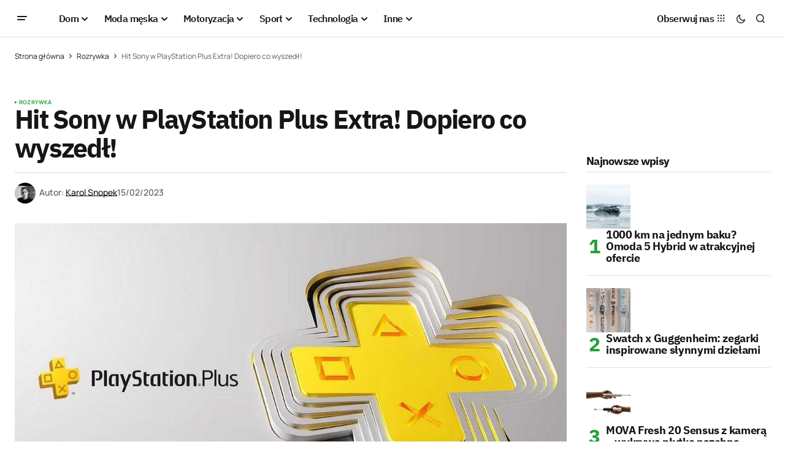

--- FILE ---
content_type: text/html; charset=UTF-8
request_url: https://menworld.pl/hit-sony-w-playstation-plus-extra-dopiero-co-wyszedl/
body_size: 24842
content:
<!doctype html>
<html lang="pl-PL" prefix="og: https://ogp.me/ns#">
<head>

	<script id="Cookiebot" src="https://consent.cookiebot.com/uc.js" data-cbid="67d0ba56-3d2b-4c58-ace4-05602d219e4d" type="text/javascript" async></script>
	<meta charset="UTF-8" />
	<meta name="viewport" content="width=device-width, initial-scale=1" />
	<link rel="profile" href="https://gmpg.org/xfn/11" />

	
<!-- Optymalizacja wyszukiwarek według Rank Math - https://rankmath.com/ -->
<title>Hit Sony w PlayStation Plus Extra! Dopiero co wyszedł!</title>
<meta name="description" content="Pogłoski mówią, że w PlayStation Plus Extra pojawi się Horizon Forbidden West! Jeśli to prawda, to subskrybenci wkrótce zagrają w jeden z największych hitów."/>
<meta name="robots" content="follow, index, large, max-snippet:-1, max-video-preview:-1"/>
<link rel="canonical" href="https://menworld.pl/hit-sony-w-playstation-plus-extra-dopiero-co-wyszedl/" />
<meta property="og:locale" content="pl_PL" />
<meta property="og:type" content="article" />
<meta property="og:title" content="Hit Sony w PlayStation Plus Extra! Dopiero co wyszedł!" />
<meta property="og:description" content="Pogłoski mówią, że w PlayStation Plus Extra pojawi się Horizon Forbidden West! Jeśli to prawda, to subskrybenci wkrótce zagrają w jeden z największych hitów." />
<meta property="og:url" content="https://menworld.pl/hit-sony-w-playstation-plus-extra-dopiero-co-wyszedl/" />
<meta property="og:site_name" content="MenWorld.pl" />
<meta property="article:publisher" content="https://www.facebook.com/menworldpl/" />
<meta property="article:section" content="Rozrywka" />
<meta property="og:updated_time" content="2023-02-15T13:35:58+01:00" />
<meta property="fb:app_id" content="527058024810024" />
<meta property="og:image" content="https://menworld.pl/wp-content/uploads/2022/12/PS-Plus-Extra-i-Premium_2.jpg" />
<meta property="og:image:secure_url" content="https://menworld.pl/wp-content/uploads/2022/12/PS-Plus-Extra-i-Premium_2.jpg" />
<meta property="og:image:width" content="1230" />
<meta property="og:image:height" content="692" />
<meta property="og:image:alt" content="Hity PS Plus! 19 gier do odebrania za darmo!; PS Plus na lipiec 2023. CoD i wiele więcej!; Ceny PS Plus idą w górę. Będzie bardzo drogo!" />
<meta property="og:image:type" content="image/jpeg" />
<meta property="article:published_time" content="2023-02-15T13:35:54+01:00" />
<meta property="article:modified_time" content="2023-02-15T13:35:58+01:00" />
<meta name="twitter:card" content="summary_large_image" />
<meta name="twitter:title" content="Hit Sony w PlayStation Plus Extra! Dopiero co wyszedł!" />
<meta name="twitter:description" content="Pogłoski mówią, że w PlayStation Plus Extra pojawi się Horizon Forbidden West! Jeśli to prawda, to subskrybenci wkrótce zagrają w jeden z największych hitów." />
<meta name="twitter:site" content="@menworldpl" />
<meta name="twitter:creator" content="@menworldpl" />
<meta name="twitter:image" content="https://menworld.pl/wp-content/uploads/2022/12/PS-Plus-Extra-i-Premium_2.jpg" />
<script type="application/ld+json" class="rank-math-schema">{"@context":"https://schema.org","@graph":[{"@type":"Organization","@id":"https://menworld.pl/#organization","name":"MenWorld.pl","sameAs":["https://www.facebook.com/menworldpl/","https://twitter.com/menworldpl"],"logo":{"@type":"ImageObject","@id":"https://menworld.pl/#logo","url":"https://menworld.pl/wp-content/uploads/2019/11/logo-invert.png","contentUrl":"https://menworld.pl/wp-content/uploads/2019/11/logo-invert.png","caption":"MenWorld.pl","inLanguage":"pl-PL"}},{"@type":"WebSite","@id":"https://menworld.pl/#website","url":"https://menworld.pl","name":"MenWorld.pl","publisher":{"@id":"https://menworld.pl/#organization"},"inLanguage":"pl-PL"},{"@type":"ImageObject","@id":"https://menworld.pl/wp-content/uploads/2022/12/PS-Plus-Extra-i-Premium_2.jpg","url":"https://menworld.pl/wp-content/uploads/2022/12/PS-Plus-Extra-i-Premium_2.jpg","width":"1230","height":"692","caption":"Hity PS Plus! 19 gier do odebrania za darmo!; PS Plus na lipiec 2023. CoD i wiele wi\u0119cej!; Ceny PS Plus id\u0105 w g\u00f3r\u0119. B\u0119dzie bardzo drogo!","inLanguage":"pl-PL"},{"@type":"BreadcrumbList","@id":"https://menworld.pl/hit-sony-w-playstation-plus-extra-dopiero-co-wyszedl/#breadcrumb","itemListElement":[{"@type":"ListItem","position":"1","item":{"@id":"https://menworld.pl","name":"Strona g\u0142\u00f3wna"}},{"@type":"ListItem","position":"2","item":{"@id":"https://menworld.pl/inne/kultura/rozrywka/","name":"Rozrywka"}},{"@type":"ListItem","position":"3","item":{"@id":"https://menworld.pl/hit-sony-w-playstation-plus-extra-dopiero-co-wyszedl/","name":"Hit Sony w PlayStation Plus Extra! Dopiero co wyszed\u0142!"}}]},{"@type":"WebPage","@id":"https://menworld.pl/hit-sony-w-playstation-plus-extra-dopiero-co-wyszedl/#webpage","url":"https://menworld.pl/hit-sony-w-playstation-plus-extra-dopiero-co-wyszedl/","name":"Hit Sony w PlayStation Plus Extra! Dopiero co wyszed\u0142!","datePublished":"2023-02-15T13:35:54+01:00","dateModified":"2023-02-15T13:35:58+01:00","isPartOf":{"@id":"https://menworld.pl/#website"},"primaryImageOfPage":{"@id":"https://menworld.pl/wp-content/uploads/2022/12/PS-Plus-Extra-i-Premium_2.jpg"},"inLanguage":"pl-PL","breadcrumb":{"@id":"https://menworld.pl/hit-sony-w-playstation-plus-extra-dopiero-co-wyszedl/#breadcrumb"}},{"@type":"Person","@id":"https://menworld.pl/writer/karol-snopek/","name":"Karol Snopek","url":"https://menworld.pl/writer/karol-snopek/","image":{"@type":"ImageObject","@id":"https://secure.gravatar.com/avatar/9c97c43c7f8fa56708c9d25ed73fbdfb04ab7fde0bf49cc1b97f3ed70ef3625c?s=96&amp;d=blank&amp;r=g","url":"https://secure.gravatar.com/avatar/9c97c43c7f8fa56708c9d25ed73fbdfb04ab7fde0bf49cc1b97f3ed70ef3625c?s=96&amp;d=blank&amp;r=g","caption":"Karol Snopek","inLanguage":"pl-PL"},"worksFor":{"@id":"https://menworld.pl/#organization"}},{"@type":"Article","headline":"Hit Sony w PlayStation Plus Extra! Dopiero co wyszed\u0142!","keywords":"playstation plus extra","datePublished":"2023-02-15T13:35:54+01:00","dateModified":"2023-02-15T13:35:58+01:00","articleSection":"Rozrywka","author":{"@id":"https://menworld.pl/writer/karol-snopek/","name":"Karol Snopek"},"publisher":{"@id":"https://menworld.pl/#organization"},"description":"Pog\u0142oski m\u00f3wi\u0105, \u017ce w PlayStation Plus Extra pojawi si\u0119 Horizon Forbidden West! Je\u015bli to prawda, to subskrybenci wkr\u00f3tce zagraj\u0105 w jeden z najwi\u0119kszych hit\u00f3w.","name":"Hit Sony w PlayStation Plus Extra! Dopiero co wyszed\u0142!","@id":"https://menworld.pl/hit-sony-w-playstation-plus-extra-dopiero-co-wyszedl/#richSnippet","isPartOf":{"@id":"https://menworld.pl/hit-sony-w-playstation-plus-extra-dopiero-co-wyszedl/#webpage"},"image":{"@id":"https://menworld.pl/wp-content/uploads/2022/12/PS-Plus-Extra-i-Premium_2.jpg"},"inLanguage":"pl-PL","mainEntityOfPage":{"@id":"https://menworld.pl/hit-sony-w-playstation-plus-extra-dopiero-co-wyszedl/#webpage"}}]}</script>
<!-- /Wtyczka Rank Math WordPress SEO -->

<link rel='dns-prefetch' href='//use.fontawesome.com' />


<link rel="alternate" type="application/rss+xml" title="MenWorld.pl &raquo; Kanał z wpisami" href="https://menworld.pl/feed/" />
<link rel="alternate" type="application/rss+xml" title="MenWorld.pl &raquo; Kanał z komentarzami" href="https://menworld.pl/comments/feed/" />
<link rel="alternate" type="application/rss+xml" title="MenWorld.pl &raquo; Hit Sony w PlayStation Plus Extra! Dopiero co wyszedł! Kanał z komentarzami" href="https://menworld.pl/hit-sony-w-playstation-plus-extra-dopiero-co-wyszedl/feed/" />
<link rel="alternate" title="oEmbed (JSON)" type="application/json+oembed" href="https://menworld.pl/wp-json/oembed/1.0/embed?url=https%3A%2F%2Fmenworld.pl%2Fhit-sony-w-playstation-plus-extra-dopiero-co-wyszedl%2F" />
<link rel="alternate" title="oEmbed (XML)" type="text/xml+oembed" href="https://menworld.pl/wp-json/oembed/1.0/embed?url=https%3A%2F%2Fmenworld.pl%2Fhit-sony-w-playstation-plus-extra-dopiero-co-wyszedl%2F&#038;format=xml" />
<style id='wp-img-auto-sizes-contain-inline-css'>
img:is([sizes=auto i],[sizes^="auto," i]){contain-intrinsic-size:3000px 1500px}
/*# sourceURL=wp-img-auto-sizes-contain-inline-css */
</style>
<style id='wp-emoji-styles-inline-css'>

	img.wp-smiley, img.emoji {
		display: inline !important;
		border: none !important;
		box-shadow: none !important;
		height: 1em !important;
		width: 1em !important;
		margin: 0 0.07em !important;
		vertical-align: -0.1em !important;
		background: none !important;
		padding: 0 !important;
	}
/*# sourceURL=wp-emoji-styles-inline-css */
</style>
<link rel='stylesheet' id='wp-block-library-css' href='https://menworld.pl/wp-includes/css/dist/block-library/style.min.css?ver=6.9' media='all' />
<style id='classic-theme-styles-inline-css'>
/*! This file is auto-generated */
.wp-block-button__link{color:#fff;background-color:#32373c;border-radius:9999px;box-shadow:none;text-decoration:none;padding:calc(.667em + 2px) calc(1.333em + 2px);font-size:1.125em}.wp-block-file__button{background:#32373c;color:#fff;text-decoration:none}
/*# sourceURL=/wp-includes/css/classic-themes.min.css */
</style>
<style id='font-awesome-svg-styles-default-inline-css'>
.svg-inline--fa {
  display: inline-block;
  height: 1em;
  overflow: visible;
  vertical-align: -.125em;
}
/*# sourceURL=font-awesome-svg-styles-default-inline-css */
</style>
<link rel='stylesheet' id='font-awesome-svg-styles-css' href='https://menworld.pl/wp-content/uploads/font-awesome/v6.5.2/css/svg-with-js.css' media='all' />
<style id='font-awesome-svg-styles-inline-css'>
   .wp-block-font-awesome-icon svg::before,
   .wp-rich-text-font-awesome-icon svg::before {content: unset;}
/*# sourceURL=font-awesome-svg-styles-inline-css */
</style>
<style id='global-styles-inline-css'>
:root{--wp--preset--aspect-ratio--square: 1;--wp--preset--aspect-ratio--4-3: 4/3;--wp--preset--aspect-ratio--3-4: 3/4;--wp--preset--aspect-ratio--3-2: 3/2;--wp--preset--aspect-ratio--2-3: 2/3;--wp--preset--aspect-ratio--16-9: 16/9;--wp--preset--aspect-ratio--9-16: 9/16;--wp--preset--color--black: #000000;--wp--preset--color--cyan-bluish-gray: #abb8c3;--wp--preset--color--white: #FFFFFF;--wp--preset--color--pale-pink: #f78da7;--wp--preset--color--vivid-red: #cf2e2e;--wp--preset--color--luminous-vivid-orange: #ff6900;--wp--preset--color--luminous-vivid-amber: #fcb900;--wp--preset--color--light-green-cyan: #7bdcb5;--wp--preset--color--vivid-green-cyan: #00d084;--wp--preset--color--pale-cyan-blue: #8ed1fc;--wp--preset--color--vivid-cyan-blue: #0693e3;--wp--preset--color--vivid-purple: #9b51e0;--wp--preset--color--blue: #59BACC;--wp--preset--color--green: #58AD69;--wp--preset--color--orange: #FFBC49;--wp--preset--color--red: #e32c26;--wp--preset--color--gray-50: #f8f9fa;--wp--preset--color--gray-100: #f8f9fb;--wp--preset--color--gray-200: #E0E0E0;--wp--preset--color--primary: #161616;--wp--preset--color--secondary: #585858;--wp--preset--color--layout: #f6f6f6;--wp--preset--color--border: #D9D9D9;--wp--preset--color--divider: #1D1D1F;--wp--preset--gradient--vivid-cyan-blue-to-vivid-purple: linear-gradient(135deg,rgb(6,147,227) 0%,rgb(155,81,224) 100%);--wp--preset--gradient--light-green-cyan-to-vivid-green-cyan: linear-gradient(135deg,rgb(122,220,180) 0%,rgb(0,208,130) 100%);--wp--preset--gradient--luminous-vivid-amber-to-luminous-vivid-orange: linear-gradient(135deg,rgb(252,185,0) 0%,rgb(255,105,0) 100%);--wp--preset--gradient--luminous-vivid-orange-to-vivid-red: linear-gradient(135deg,rgb(255,105,0) 0%,rgb(207,46,46) 100%);--wp--preset--gradient--very-light-gray-to-cyan-bluish-gray: linear-gradient(135deg,rgb(238,238,238) 0%,rgb(169,184,195) 100%);--wp--preset--gradient--cool-to-warm-spectrum: linear-gradient(135deg,rgb(74,234,220) 0%,rgb(151,120,209) 20%,rgb(207,42,186) 40%,rgb(238,44,130) 60%,rgb(251,105,98) 80%,rgb(254,248,76) 100%);--wp--preset--gradient--blush-light-purple: linear-gradient(135deg,rgb(255,206,236) 0%,rgb(152,150,240) 100%);--wp--preset--gradient--blush-bordeaux: linear-gradient(135deg,rgb(254,205,165) 0%,rgb(254,45,45) 50%,rgb(107,0,62) 100%);--wp--preset--gradient--luminous-dusk: linear-gradient(135deg,rgb(255,203,112) 0%,rgb(199,81,192) 50%,rgb(65,88,208) 100%);--wp--preset--gradient--pale-ocean: linear-gradient(135deg,rgb(255,245,203) 0%,rgb(182,227,212) 50%,rgb(51,167,181) 100%);--wp--preset--gradient--electric-grass: linear-gradient(135deg,rgb(202,248,128) 0%,rgb(113,206,126) 100%);--wp--preset--gradient--midnight: linear-gradient(135deg,rgb(2,3,129) 0%,rgb(40,116,252) 100%);--wp--preset--font-size--small: 13px;--wp--preset--font-size--medium: 20px;--wp--preset--font-size--large: 36px;--wp--preset--font-size--x-large: 42px;--wp--preset--spacing--20: 0.44rem;--wp--preset--spacing--30: 0.67rem;--wp--preset--spacing--40: 1rem;--wp--preset--spacing--50: 1.5rem;--wp--preset--spacing--60: 2.25rem;--wp--preset--spacing--70: 3.38rem;--wp--preset--spacing--80: 5.06rem;--wp--preset--shadow--natural: 6px 6px 9px rgba(0, 0, 0, 0.2);--wp--preset--shadow--deep: 12px 12px 50px rgba(0, 0, 0, 0.4);--wp--preset--shadow--sharp: 6px 6px 0px rgba(0, 0, 0, 0.2);--wp--preset--shadow--outlined: 6px 6px 0px -3px rgb(255, 255, 255), 6px 6px rgb(0, 0, 0);--wp--preset--shadow--crisp: 6px 6px 0px rgb(0, 0, 0);}:where(.is-layout-flex){gap: 0.5em;}:where(.is-layout-grid){gap: 0.5em;}body .is-layout-flex{display: flex;}.is-layout-flex{flex-wrap: wrap;align-items: center;}.is-layout-flex > :is(*, div){margin: 0;}body .is-layout-grid{display: grid;}.is-layout-grid > :is(*, div){margin: 0;}:where(.wp-block-columns.is-layout-flex){gap: 2em;}:where(.wp-block-columns.is-layout-grid){gap: 2em;}:where(.wp-block-post-template.is-layout-flex){gap: 1.25em;}:where(.wp-block-post-template.is-layout-grid){gap: 1.25em;}.has-black-color{color: var(--wp--preset--color--black) !important;}.has-cyan-bluish-gray-color{color: var(--wp--preset--color--cyan-bluish-gray) !important;}.has-white-color{color: var(--wp--preset--color--white) !important;}.has-pale-pink-color{color: var(--wp--preset--color--pale-pink) !important;}.has-vivid-red-color{color: var(--wp--preset--color--vivid-red) !important;}.has-luminous-vivid-orange-color{color: var(--wp--preset--color--luminous-vivid-orange) !important;}.has-luminous-vivid-amber-color{color: var(--wp--preset--color--luminous-vivid-amber) !important;}.has-light-green-cyan-color{color: var(--wp--preset--color--light-green-cyan) !important;}.has-vivid-green-cyan-color{color: var(--wp--preset--color--vivid-green-cyan) !important;}.has-pale-cyan-blue-color{color: var(--wp--preset--color--pale-cyan-blue) !important;}.has-vivid-cyan-blue-color{color: var(--wp--preset--color--vivid-cyan-blue) !important;}.has-vivid-purple-color{color: var(--wp--preset--color--vivid-purple) !important;}.has-black-background-color{background-color: var(--wp--preset--color--black) !important;}.has-cyan-bluish-gray-background-color{background-color: var(--wp--preset--color--cyan-bluish-gray) !important;}.has-white-background-color{background-color: var(--wp--preset--color--white) !important;}.has-pale-pink-background-color{background-color: var(--wp--preset--color--pale-pink) !important;}.has-vivid-red-background-color{background-color: var(--wp--preset--color--vivid-red) !important;}.has-luminous-vivid-orange-background-color{background-color: var(--wp--preset--color--luminous-vivid-orange) !important;}.has-luminous-vivid-amber-background-color{background-color: var(--wp--preset--color--luminous-vivid-amber) !important;}.has-light-green-cyan-background-color{background-color: var(--wp--preset--color--light-green-cyan) !important;}.has-vivid-green-cyan-background-color{background-color: var(--wp--preset--color--vivid-green-cyan) !important;}.has-pale-cyan-blue-background-color{background-color: var(--wp--preset--color--pale-cyan-blue) !important;}.has-vivid-cyan-blue-background-color{background-color: var(--wp--preset--color--vivid-cyan-blue) !important;}.has-vivid-purple-background-color{background-color: var(--wp--preset--color--vivid-purple) !important;}.has-black-border-color{border-color: var(--wp--preset--color--black) !important;}.has-cyan-bluish-gray-border-color{border-color: var(--wp--preset--color--cyan-bluish-gray) !important;}.has-white-border-color{border-color: var(--wp--preset--color--white) !important;}.has-pale-pink-border-color{border-color: var(--wp--preset--color--pale-pink) !important;}.has-vivid-red-border-color{border-color: var(--wp--preset--color--vivid-red) !important;}.has-luminous-vivid-orange-border-color{border-color: var(--wp--preset--color--luminous-vivid-orange) !important;}.has-luminous-vivid-amber-border-color{border-color: var(--wp--preset--color--luminous-vivid-amber) !important;}.has-light-green-cyan-border-color{border-color: var(--wp--preset--color--light-green-cyan) !important;}.has-vivid-green-cyan-border-color{border-color: var(--wp--preset--color--vivid-green-cyan) !important;}.has-pale-cyan-blue-border-color{border-color: var(--wp--preset--color--pale-cyan-blue) !important;}.has-vivid-cyan-blue-border-color{border-color: var(--wp--preset--color--vivid-cyan-blue) !important;}.has-vivid-purple-border-color{border-color: var(--wp--preset--color--vivid-purple) !important;}.has-vivid-cyan-blue-to-vivid-purple-gradient-background{background: var(--wp--preset--gradient--vivid-cyan-blue-to-vivid-purple) !important;}.has-light-green-cyan-to-vivid-green-cyan-gradient-background{background: var(--wp--preset--gradient--light-green-cyan-to-vivid-green-cyan) !important;}.has-luminous-vivid-amber-to-luminous-vivid-orange-gradient-background{background: var(--wp--preset--gradient--luminous-vivid-amber-to-luminous-vivid-orange) !important;}.has-luminous-vivid-orange-to-vivid-red-gradient-background{background: var(--wp--preset--gradient--luminous-vivid-orange-to-vivid-red) !important;}.has-very-light-gray-to-cyan-bluish-gray-gradient-background{background: var(--wp--preset--gradient--very-light-gray-to-cyan-bluish-gray) !important;}.has-cool-to-warm-spectrum-gradient-background{background: var(--wp--preset--gradient--cool-to-warm-spectrum) !important;}.has-blush-light-purple-gradient-background{background: var(--wp--preset--gradient--blush-light-purple) !important;}.has-blush-bordeaux-gradient-background{background: var(--wp--preset--gradient--blush-bordeaux) !important;}.has-luminous-dusk-gradient-background{background: var(--wp--preset--gradient--luminous-dusk) !important;}.has-pale-ocean-gradient-background{background: var(--wp--preset--gradient--pale-ocean) !important;}.has-electric-grass-gradient-background{background: var(--wp--preset--gradient--electric-grass) !important;}.has-midnight-gradient-background{background: var(--wp--preset--gradient--midnight) !important;}.has-small-font-size{font-size: var(--wp--preset--font-size--small) !important;}.has-medium-font-size{font-size: var(--wp--preset--font-size--medium) !important;}.has-large-font-size{font-size: var(--wp--preset--font-size--large) !important;}.has-x-large-font-size{font-size: var(--wp--preset--font-size--x-large) !important;}
:where(.wp-block-post-template.is-layout-flex){gap: 1.25em;}:where(.wp-block-post-template.is-layout-grid){gap: 1.25em;}
:where(.wp-block-term-template.is-layout-flex){gap: 1.25em;}:where(.wp-block-term-template.is-layout-grid){gap: 1.25em;}
:where(.wp-block-columns.is-layout-flex){gap: 2em;}:where(.wp-block-columns.is-layout-grid){gap: 2em;}
:root :where(.wp-block-pullquote){font-size: 1.5em;line-height: 1.6;}
/*# sourceURL=global-styles-inline-css */
</style>
<style id='cs-elementor-editor-inline-css'>
:root {  --cs-desktop-container: 1448px; --cs-laptop-container: 1200px; --cs-tablet-container: 992px; --cs-mobile-container: 768px; }
/*# sourceURL=cs-elementor-editor-inline-css */
</style>
<link rel='stylesheet' id='font-awesome-official-css' href='https://use.fontawesome.com/releases/v6.5.2/css/all.css' media='all' integrity="sha384-PPIZEGYM1v8zp5Py7UjFb79S58UeqCL9pYVnVPURKEqvioPROaVAJKKLzvH2rDnI" crossorigin="anonymous" />
<link rel='stylesheet' id='csco-styles-css' href='https://menworld.pl/wp-content/themes/newsreader/style.css?ver=1.0.6' media='all' />
<link rel='stylesheet' id='a50a705f01738e59be495bd90279556a-css' href='//menworld.pl/wp-content/uploads/omgf/a50a705f01738e59be495bd90279556a/a50a705f01738e59be495bd90279556a.css?ver=1712330968' media='all' />
<link rel='stylesheet' id='d2f18c73c2757642dfd52b1cedec10f6-css' href='//menworld.pl/wp-content/uploads/omgf/d2f18c73c2757642dfd52b1cedec10f6/d2f18c73c2757642dfd52b1cedec10f6.css?ver=1712330968' media='all' />
<link rel='stylesheet' id='4a08c24c79a2483725ac09cf0f0deba9-css' href='//menworld.pl/wp-content/uploads/omgf/4a08c24c79a2483725ac09cf0f0deba9/4a08c24c79a2483725ac09cf0f0deba9.css?ver=1712330968' media='all' />
<style id='cs-customizer-output-styles-inline-css'>
:root{--cs-light-site-background:#FFFFFF;--cs-dark-site-background:#161616;--cs-light-header-background:#ffffff;--cs-dark-header-background:#161616;--cs-light-header-submenu-background:#ffffff;--cs-dark-header-submenu-background:#161616;--cs-light-footer-background:#f0f0f0;--cs-dark-footer-background:#161616;--cs-light-offcanvas-background:#ffffff;--cs-dark-offcanvas-background:#161616;--cs-light-layout-background:#f6f6f6;--cs-dark-layout-background:#232323;--cs-light-primary-color:#161616;--cs-dark-primary-color:#FFFFFF;--cs-light-secondary-color:#585858;--cs-dark-secondary-color:#CDCDCD;--cs-light-accent-color:#22a139;--cs-dark-accent-color:#ffffff;--cs-light-input-background:#FFFFFF;--cs-dark-input-background:#FFFFFF;--cs-light-button-background:#22a139;--cs-dark-button-background:#22a139;--cs-light-button-color:#FFFFFF;--cs-dark-button-color:#FFFFFF;--cs-light-button-hover-background:#0f8625;--cs-dark-button-hover-background:#0f8625;--cs-light-button-hover-color:#FFFFFF;--cs-dark-button-hover-color:#FFFFFF;--cs-light-border-color:#D9D9D9;--cs-dark-border-color:#343434;--cs-light-overlay-background:#161616;--cs-dark-overlay-background:#161616;--cs-light-video-icon-color:#22a139;--cs-dark-video-icon-color:#161616;--cs-layout-elements-border-radius:2px;--cs-thumbnail-border-radius:0px;--cs-input-border-radius:2px;--cs-button-border-radius:2px;--cs-heading-1-font-size:2.675rem;--cs-heading-2-font-size:2rem;--cs-heading-3-font-size:1.5rem;--cs-heading-4-font-size:1.125rem;--cs-heading-5-font-size:1rem;--cs-heading-6-font-size:0.9375rem;--cs-header-initial-height:60px;--cs-header-height:60px;--cs-header-border-width:1px;}:root, [data-scheme="light"]{--cs-light-overlay-background-rgb:22,22,22;}:root, [data-scheme="dark"]{--cs-dark-overlay-background-rgb:22,22,22;}.cs-header-bottombar{--cs-header-bottombar-alignment:flex-start;}.cs-posts-area__home.cs-posts-area__grid{--cs-posts-area-grid-columns:3;--cs-posts-area-grid-column-gap:24px;}.cs-posts-area__home{--cs-posts-area-grid-row-gap:24px;--cs-entry-title-font-size:1.5rem;}.cs-posts-area__archive.cs-posts-area__grid{--cs-posts-area-grid-columns:3;--cs-posts-area-grid-column-gap:24px;}.cs-posts-area__archive{--cs-posts-area-grid-row-gap:40px;--cs-entry-title-font-size:1.5rem;}.cs-posts-area__read-next{--cs-entry-title-font-size:1.5rem;}.cs-banner-archive{--cs-banner-label-alignment:left;}.cs-banner-post-after{--cs-banner-width:970px;--cs-banner-label-alignment:left;}@media (max-width: 1199.98px){.cs-posts-area__home.cs-posts-area__grid{--cs-posts-area-grid-columns:3;--cs-posts-area-grid-column-gap:24px;}.cs-posts-area__home{--cs-posts-area-grid-row-gap:24px;--cs-entry-title-font-size:1.5rem;}.cs-posts-area__archive.cs-posts-area__grid{--cs-posts-area-grid-columns:2;--cs-posts-area-grid-column-gap:24px;}.cs-posts-area__archive{--cs-posts-area-grid-row-gap:40px;--cs-entry-title-font-size:1.5rem;}.cs-posts-area__read-next{--cs-entry-title-font-size:1.5rem;}.cs-banner-post-after{--cs-banner-width:970px;}}@media (max-width: 991.98px){.cs-posts-area__home.cs-posts-area__grid{--cs-posts-area-grid-columns:2;--cs-posts-area-grid-column-gap:24px;}.cs-posts-area__home{--cs-posts-area-grid-row-gap:24px;--cs-entry-title-font-size:1.5rem;}.cs-posts-area__archive.cs-posts-area__grid{--cs-posts-area-grid-columns:2;--cs-posts-area-grid-column-gap:24px;}.cs-posts-area__archive{--cs-posts-area-grid-row-gap:40px;--cs-entry-title-font-size:1.5rem;}.cs-posts-area__read-next{--cs-entry-title-font-size:1.5rem;}.cs-banner-post-after{--cs-banner-width:100%;}}@media (max-width: 767.98px){.cs-posts-area__home.cs-posts-area__grid{--cs-posts-area-grid-columns:1;--cs-posts-area-grid-column-gap:24px;}.cs-posts-area__home{--cs-posts-area-grid-row-gap:24px;--cs-entry-title-font-size:1.25rem;}.cs-posts-area__archive.cs-posts-area__grid{--cs-posts-area-grid-columns:1;--cs-posts-area-grid-column-gap:24px;}.cs-posts-area__archive{--cs-posts-area-grid-row-gap:24px;--cs-entry-title-font-size:1.25rem;}.cs-posts-area__read-next{--cs-entry-title-font-size:1.25rem;}.cs-banner-post-after{--cs-banner-width:100%;}}
/*# sourceURL=cs-customizer-output-styles-inline-css */
</style>
<link rel='stylesheet' id='font-awesome-official-v4shim-css' href='https://use.fontawesome.com/releases/v6.5.2/css/v4-shims.css' media='all' integrity="sha384-XyvK/kKwgVW+fuRkusfLgfhAMuaxLPSOY8W7wj8tUkf0Nr2WGHniPmpdu+cmPS5n" crossorigin="anonymous" />
<link rel="https://api.w.org/" href="https://menworld.pl/wp-json/" /><link rel="alternate" title="JSON" type="application/json" href="https://menworld.pl/wp-json/wp/v2/posts/76754" /><link rel="EditURI" type="application/rsd+xml" title="RSD" href="https://menworld.pl/xmlrpc.php?rsd" />
<meta name="generator" content="WordPress 6.9" />
<link rel='shortlink' href='https://menworld.pl/?p=76754' />
<meta name="generator" content="webp-uploads 2.6.1">
<style id='cs-theme-typography'>
	:root {
		/* Base Font */
		--cs-font-base-family: Manrope;
		--cs-font-base-size: 1rem;
		--cs-font-base-weight: 400;
		--cs-font-base-style: normal;
		--cs-font-base-letter-spacing: normal;
		--cs-font-base-line-height: 1.5;

		/* Primary Font */
		--cs-font-primary-family: Manrope;
		--cs-font-primary-size: 0.875rem;
		--cs-font-primary-weight: 700;
		--cs-font-primary-style: normal;
		--cs-font-primary-letter-spacing: normal;
		--cs-font-primary-text-transform: none;
		--cs-font-primary-line-height: 1.3;

		/* Secondary Font */
		--cs-font-secondary-family: Manrope;
		--cs-font-secondary-size: 0.75rem;
		--cs-font-secondary-weight: 400;
		--cs-font-secondary-style: normal;
		--cs-font-secondary-letter-spacing: normal;
		--cs-font-secondary-text-transform: none;
		--cs-font-secondary-line-height: 1.1;

		/* Section Headings Font */
		--cs-font-section-headings-family: IBM Plex Sans;
		--cs-font-section-headings-size: 1.125rem;
		--cs-font-section-headings-weight: 700;
		--cs-font-section-headings-style: normal;
		--cs-font-section-headings-letter-spacing: -0.04em;
		--cs-font-section-headings-text-transform: none;
		--cs-font-section-headings-line-height: 1.1;

		/* Post Title Font Size */
		--cs-font-post-title-family: IBM Plex Sans;
		--cs-font-post-title-weight: 700;
		--cs-font-post-title-size: 2.675rem;
		--cs-font-post-title-letter-spacing: -0.04em;
		--cs-font-post-title-line-height: 1.1;

		/* Post Subbtitle */
		--cs-font-post-subtitle-family: Manrope;
		--cs-font-post-subtitle-weight: 400;
		--cs-font-post-subtitle-size: 1.25rem;
		--cs-font-post-subtitle-letter-spacing: normal;
		--cs-font-post-subtitle-line-height: 1.4;

		/* Post Category Font */
		--cs-font-category-family: Manrope;
		--cs-font-category-size: 0.5625rem;
		--cs-font-category-weight: 700;
		--cs-font-category-style: normal;
		--cs-font-category-letter-spacing: 0.02em;
		--cs-font-category-text-transform: uppercase;
		--cs-font-category-line-height: 1.1;

		/* Post Meta Font */
		--cs-font-post-meta-family: Manrope;
		--cs-font-post-meta-size: 0.75rem;
		--cs-font-post-meta-weight: 500;
		--cs-font-post-meta-style: normal;
		--cs-font-post-meta-letter-spacing: normal;
		--cs-font-post-meta-text-transform: none;
		--cs-font-post-meta-line-height: 1.1;

		/* Post Content */
		--cs-font-post-content-family: Manrope;
		--cs-font-post-content-weight: 400;
		--cs-font-post-content-size: 1.125rem;
		--cs-font-post-content-letter-spacing: normal;
		--cs-font-post-content-line-height: 1.6;

		/* Input Font */
		--cs-font-input-family: DM Sans;
		--cs-font-input-size: 0.875rem;
		--cs-font-input-weight: 400;
		--cs-font-input-style: normal;
		--cs-font-input-line-height: 1.3;
		--cs-font-input-letter-spacing: normal;
		--cs-font-input-text-transform: none;

		/* Entry Title Font Size */
		--cs-font-entry-title-family: IBM Plex Sans;
		--cs-font-entry-title-weight: 700;
		--cs-font-entry-title-letter-spacing: -0.04em;
		--cs-font-entry-title-line-height: 1.1;

		/* Entry Excerpt */
		--cs-font-entry-excerpt-family: Manrope;
		--cs-font-entry-excerpt-weight: 400;
		--cs-font-entry-excerpt-size: 1.125rem;
		--cs-font-entry-excerpt-letter-spacing: normal;
		--cs-font-entry-excerpt-line-height: normal;

		/* Logos --------------- */

		/* Main Logo */
		--cs-font-main-logo-family: Inter;
		--cs-font-main-logo-size: 1.375rem;
		--cs-font-main-logo-weight: 700;
		--cs-font-main-logo-style: normal;
		--cs-font-main-logo-letter-spacing: -0.02em;
		--cs-font-main-logo-text-transform: none;

		/* Mobile Logo */
		--cs-font-mobile-logo-family: DM Sans;
		--cs-font-mobile-logo-size: 1.375rem;
		--cs-font-mobile-logo-weight: 700;
		--cs-font-mobile-logo-style: normal;
		--cs-font-mobile-logo-letter-spacing: -0.02em;
		--cs-font-mobile-logo-text-transform: none;

		/* Footer Logo */
		--cs-font-footer-logo-family: Inter;
		--cs-font-footer-logo-size: 1.375rem;
		--cs-font-footer-logo-weight: 700;
		--cs-font-footer-logo-style: normal;
		--cs-font-footer-logo-letter-spacing: -0.02em;
		--cs-font-footer-logo-text-transform: none;

		/* Headings --------------- */

		/* Headings */
		--cs-font-headings-family: IBM Plex Sans;
		--cs-font-headings-weight: 700;
		--cs-font-headings-style: normal;
		--cs-font-headings-line-height: 1.1;
		--cs-font-headings-letter-spacing: -0.04em;
		--cs-font-headings-text-transform: none;

		/* Menu Font --------------- */

		/* Menu */
		/* Used for main top level menu elements. */
		--cs-font-menu-family: IBM Plex Sans;
		--cs-font-menu-size: 1rem;
		--cs-font-menu-weight: 600;
		--cs-font-menu-style: normal;
		--cs-font-menu-letter-spacing: -0.0375em;
		--cs-font-menu-text-transform: none;
		--cs-font-menu-line-height: 1.3;

		/* Submenu Font */
		/* Used for submenu elements. */
		--cs-font-submenu-family: Manrope;
		--cs-font-submenu-size: 0.875rem;
		--cs-font-submenu-weight: 400;
		--cs-font-submenu-style: normal;
		--cs-font-submenu-letter-spacing: normal;
		--cs-font-submenu-text-transform: none;
		--cs-font-submenu-line-height: 1.3;

		/* Footer Menu */
		--cs-font-footer-menu-family: Manrope;
		--cs-font-footer-menu-size: 0.75rem;
		--cs-font-footer-menu-weight: 700;
		--cs-font-footer-menu-style: normal;
		--cs-font-footer-menu-letter-spacing: -0.02em;
		--cs-font-footer-menu-text-transform: uppercase;
		--cs-font-footer-menu-line-height: 1.2;

		/* Footer Submenu Font */
		--cs-font-footer-submenu-family: Manrope;
		--cs-font-footer-submenu-size: 0.75rem;
		--cs-font-footer-submenu-weight: 700;
		--cs-font-footer-submenu-style: normal;
		--cs-font-footer-submenu-letter-spacing: normal;
		--cs-font-footer-submenu-text-transform: none;
		--cs-font-footer-submenu-line-height: 1.1;

		/* Bottombar Menu Font */
		--cs-font-bottombar-menu-family: Manrope;
		--cs-font-bottombar-menu-size: 0.75rem;
		--cs-font-bottombar-menu-weight: 700;
		--cs-font-bottombar-menu-style: normal;
		--cs-font-bottombar-menu-letter-spacing: normal;
		--cs-font-bottombar-menu-text-transform: none;
		--cs-font-bottombar-menu-line-height: 1.3;
	}
</style>
<script type="application/ld+json">{
    "@context": "https://schema.org",
    "@type": "Article",
    "mainEntityOfPage": {
        "@type": "WebPage",
        "@id": "https://menworld.pl/hit-sony-w-playstation-plus-extra-dopiero-co-wyszedl/"
    },
    "headline": "Hit Sony w PlayStation Plus Extra! Dopiero co wyszed\u0142!",
    "image": [
        "https://menworld.pl/wp-content/uploads/2022/12/PS-Plus-Extra-i-Premium_2.jpg"
    ],
    "datePublished": "2023-02-15T13:35:54+01:00",
    "dateModified": "2023-02-15T13:35:58+01:00",
    "author": {
        "@type": "Person",
        "name": "Karol Snopek",
        "url": "https://menworld.pl/writer/karol-snopek/"
    },
    "publisher": {
        "@type": "Organization",
        "name": "MenWorld.pl",
        "logo": {
            "@type": "ImageObject",
            "url": "https://menworld.pl/wp-content/uploads/2022/12/logo_bw-t-2.png"
        }
    }
}</script><meta name="generator" content="Elementor 3.34.1; features: e_font_icon_svg, additional_custom_breakpoints; settings: css_print_method-external, google_font-enabled, font_display-auto">
			<style>
				.e-con.e-parent:nth-of-type(n+4):not(.e-lazyloaded):not(.e-no-lazyload),
				.e-con.e-parent:nth-of-type(n+4):not(.e-lazyloaded):not(.e-no-lazyload) * {
					background-image: none !important;
				}
				@media screen and (max-height: 1024px) {
					.e-con.e-parent:nth-of-type(n+3):not(.e-lazyloaded):not(.e-no-lazyload),
					.e-con.e-parent:nth-of-type(n+3):not(.e-lazyloaded):not(.e-no-lazyload) * {
						background-image: none !important;
					}
				}
				@media screen and (max-height: 640px) {
					.e-con.e-parent:nth-of-type(n+2):not(.e-lazyloaded):not(.e-no-lazyload),
					.e-con.e-parent:nth-of-type(n+2):not(.e-lazyloaded):not(.e-no-lazyload) * {
						background-image: none !important;
					}
				}
			</style>
			<script id="google_gtagjs" src="https://www.googletagmanager.com/gtag/js?id=G-6T48Y5HYRK" async></script>
<script id="google_gtagjs-inline">
window.dataLayer = window.dataLayer || [];function gtag(){dataLayer.push(arguments);}gtag('js', new Date());gtag('config', 'G-6T48Y5HYRK', {} );
</script>
<link rel="icon" href="https://menworld.pl/wp-content/uploads/2022/12/logo_bw-t-2-80x80.png" sizes="32x32" />
<link rel="icon" href="https://menworld.pl/wp-content/uploads/2022/12/logo_bw-t-2.png" sizes="192x192" />
<link rel="apple-touch-icon" href="https://menworld.pl/wp-content/uploads/2022/12/logo_bw-t-2.png" />
<meta name="msapplication-TileImage" content="https://menworld.pl/wp-content/uploads/2022/12/logo_bw-t-2.png" />
	<meta name="robots" content="max-image-preview:large">

</head>

	

<div class="cs-wrapper">

	
	
	<div class="cs-site-overlay"></div>

	<div class="cs-offcanvas" data-scheme="auto" data-l="light" data-d="dark">

		<div class="cs-offcanvas__header">
			
					<div class="cs-logo cs-logo-mobile">
			<a class="cs-header__logo cs-header__logo-mobile cs-logo-default" href="https://menworld.pl/">
				<img src="https://menworld.pl/wp-content/uploads/2024/06/logo-menworld-black-5.png"  alt="MenWorld.pl"  width="175"  height="40" >			</a>

									<a class="cs-header__logo cs-logo-dark" href="https://menworld.pl/">
							<img src="https://menworld.pl/wp-content/uploads/2024/06/logo-menworld-white-1.png"  alt="MenWorld.pl"  width="175"  height="40" >						</a>
							</div>
		 

			<nav class="cs-offcanvas__nav">
				<span class="cs-offcanvas__toggle" role="button" aria-label="Close mobile menu button">
					<i class="cs-icon cs-icon-x"></i>
				</span>
			</nav>

					</div>

		<div class="cs-offcanvas__search cs-container">
			
<form role="search" method="get" class="cs-search__form" action="https://menworld.pl/">
	<div class="cs-search__group" data-scheme="light">
		<input required class="cs-search__input" type="search" value="" name="s" placeholder="Szukaj" role="searchbox">

		<button class="cs-search__submit" aria-label="Search" type="submit">
			Szukaj		</button>
	</div>
</form>
		</div>

		<aside class="cs-offcanvas__sidebar">
			<div class="cs-offcanvas__inner cs-offcanvas__area cs-widget-area cs-container">

				<div class="widget widget_nav_menu"><div class="menu-menu-glowne-1-container"><ul id="menu-menu-glowne-1" class="menu"><li id="menu-item-95272" class="menu-item menu-item-type-taxonomy menu-item-object-category menu-item-has-children menu-item-95272 csco-menu-item-style-none"><a href="https://menworld.pl/dom/">Dom</a>
<ul class="sub-menu">
	<li id="menu-item-95273" class="menu-item menu-item-type-taxonomy menu-item-object-category menu-item-95273 csco-menu-item-style-none"><a href="https://menworld.pl/dom/agd-i-rtv/">AGD i RTV</a></li>
	<li id="menu-item-95274" class="menu-item menu-item-type-taxonomy menu-item-object-category menu-item-95274 csco-menu-item-style-none"><a href="https://menworld.pl/dom/kulinaria/">Kulinaria</a></li>
	<li id="menu-item-95275" class="menu-item menu-item-type-taxonomy menu-item-object-category menu-item-95275 csco-menu-item-style-none"><a href="https://menworld.pl/dom/narzedzia/">Narzędzia</a></li>
	<li id="menu-item-95276" class="menu-item menu-item-type-taxonomy menu-item-object-category menu-item-95276 csco-menu-item-style-none"><a href="https://menworld.pl/dom/ogrod/">Ogród</a></li>
	<li id="menu-item-95277" class="menu-item menu-item-type-taxonomy menu-item-object-category menu-item-95277 csco-menu-item-style-none"><a href="https://menworld.pl/dom/smart-home/">Smart home</a></li>
	<li id="menu-item-96834" class="menu-item menu-item-type-taxonomy menu-item-object-category menu-item-96834 csco-menu-item-style-none"><a href="https://menworld.pl/dom/wnetrza/">Wnętrza</a></li>
</ul>
</li>
<li id="menu-item-95291" class="menu-item menu-item-type-taxonomy menu-item-object-category menu-item-has-children menu-item-95291 csco-menu-item-style-none"><a href="https://menworld.pl/moda-meska/">Moda męska</a>
<ul class="sub-menu">
	<li id="menu-item-98803" class="menu-item menu-item-type-taxonomy menu-item-object-category menu-item-98803 csco-menu-item-style-none"><a href="https://menworld.pl/moda-meska/akcesoria/">Akcesoria</a></li>
	<li id="menu-item-95292" class="menu-item menu-item-type-taxonomy menu-item-object-category menu-item-95292 csco-menu-item-style-none"><a href="https://menworld.pl/moda-meska/bizuteria-i-zegarki/">Biżuteria i zegarki</a></li>
	<li id="menu-item-95293" class="menu-item menu-item-type-taxonomy menu-item-object-category menu-item-95293 csco-menu-item-style-none"><a href="https://menworld.pl/moda-meska/ubrania/">Ubrania i obuwie</a></li>
	<li id="menu-item-96987" class="menu-item menu-item-type-taxonomy menu-item-object-category menu-item-96987 csco-menu-item-style-none"><a href="https://menworld.pl/moda-meska/uroda/">Uroda</a></li>
</ul>
</li>
<li id="menu-item-95294" class="menu-item menu-item-type-taxonomy menu-item-object-category menu-item-has-children menu-item-95294 csco-menu-item-style-none"><a href="https://menworld.pl/motoryzacja/">Motoryzacja</a>
<ul class="sub-menu">
	<li id="menu-item-95295" class="menu-item menu-item-type-taxonomy menu-item-object-category menu-item-95295 csco-menu-item-style-none"><a href="https://menworld.pl/motoryzacja/motocykle/">Motocykle</a></li>
	<li id="menu-item-95296" class="menu-item menu-item-type-taxonomy menu-item-object-category menu-item-95296 csco-menu-item-style-none"><a href="https://menworld.pl/motoryzacja/samochody/">Samochody</a></li>
	<li id="menu-item-95297" class="menu-item menu-item-type-taxonomy menu-item-object-category menu-item-95297 csco-menu-item-style-none"><a href="https://menworld.pl/motoryzacja/samochody/testy-samochodow/">Testy samochodów</a></li>
</ul>
</li>
<li id="menu-item-95298" class="menu-item menu-item-type-taxonomy menu-item-object-category menu-item-has-children menu-item-95298 csco-menu-item-style-none"><a href="https://menworld.pl/sport/">Sport</a>
<ul class="sub-menu">
	<li id="menu-item-95299" class="menu-item menu-item-type-taxonomy menu-item-object-category menu-item-95299 csco-menu-item-style-none"><a href="https://menworld.pl/sport/koszykowka/">Koszykówka</a></li>
	<li id="menu-item-95300" class="menu-item menu-item-type-taxonomy menu-item-object-category menu-item-95300 csco-menu-item-style-none"><a href="https://menworld.pl/sport/motorsport/">Motorsport</a></li>
	<li id="menu-item-95301" class="menu-item menu-item-type-taxonomy menu-item-object-category menu-item-95301 csco-menu-item-style-none"><a href="https://menworld.pl/sport/pilka-nozna/">Piłka nożna</a></li>
</ul>
</li>
<li id="menu-item-95302" class="menu-item menu-item-type-taxonomy menu-item-object-category menu-item-has-children menu-item-95302 csco-menu-item-style-none"><a href="https://menworld.pl/nowe-technologie/">Technologia</a>
<ul class="sub-menu">
	<li id="menu-item-95303" class="menu-item menu-item-type-taxonomy menu-item-object-category menu-item-95303 csco-menu-item-style-none"><a href="https://menworld.pl/nowe-technologie/gadzety/">Gadżety i peryferia</a></li>
	<li id="menu-item-95304" class="menu-item menu-item-type-taxonomy menu-item-object-category menu-item-95304 csco-menu-item-style-none"><a href="https://menworld.pl/nowe-technologie/internet/">Internet</a></li>
	<li id="menu-item-95305" class="menu-item menu-item-type-taxonomy menu-item-object-category menu-item-95305 csco-menu-item-style-none"><a href="https://menworld.pl/nowe-technologie/konsole/">Konsole i gry</a></li>
	<li id="menu-item-95306" class="menu-item menu-item-type-taxonomy menu-item-object-category menu-item-95306 csco-menu-item-style-none"><a href="https://menworld.pl/nowe-technologie/notebooki-i-komputery/">Notebooki i komputery</a></li>
	<li id="menu-item-95307" class="menu-item menu-item-type-taxonomy menu-item-object-category menu-item-95307 csco-menu-item-style-none"><a href="https://menworld.pl/nowe-technologie/hardware/">Sprzęt komputerowy</a></li>
	<li id="menu-item-95308" class="menu-item menu-item-type-taxonomy menu-item-object-category menu-item-95308 csco-menu-item-style-none"><a href="https://menworld.pl/nowe-technologie/urzadzenia-mobilne/">Urządzenia mobilne</a></li>
</ul>
</li>
<li id="menu-item-95278" class="menu-item menu-item-type-taxonomy menu-item-object-category current-post-ancestor menu-item-has-children menu-item-95278 csco-menu-item-style-none"><a href="https://menworld.pl/inne/">Inne</a>
<ul class="sub-menu">
	<li id="menu-item-95279" class="menu-item menu-item-type-taxonomy menu-item-object-category menu-item-95279 csco-menu-item-style-none"><a href="https://menworld.pl/inne/swiat-doroslych/">Alkohole</a></li>
	<li id="menu-item-95280" class="menu-item menu-item-type-taxonomy menu-item-object-category menu-item-95280 csco-menu-item-style-none"><a href="https://menworld.pl/inne/business/">Biznes</a></li>
	<li id="menu-item-95281" class="menu-item menu-item-type-taxonomy menu-item-object-category menu-item-has-children menu-item-95281 csco-menu-item-style-none"><a href="https://menworld.pl/inne/ciekawostki/">Ciekawostki</a>
	<ul class="sub-menu">
		<li id="menu-item-95282" class="menu-item menu-item-type-taxonomy menu-item-object-category menu-item-95282 csco-menu-item-style-none"><a href="https://menworld.pl/inne/ciekawostki/informacje-prasowe/">Informacje Prasowe</a></li>
	</ul>
</li>
	<li id="menu-item-95283" class="menu-item menu-item-type-taxonomy menu-item-object-category menu-item-95283 csco-menu-item-style-none"><a href="https://menworld.pl/inne/ciekawostki/zdrowie/">Zdrowie</a></li>
	<li id="menu-item-95284" class="menu-item menu-item-type-taxonomy menu-item-object-category current-post-ancestor menu-item-has-children menu-item-95284 csco-menu-item-style-none"><a href="https://menworld.pl/inne/kultura/">Kultura</a>
	<ul class="sub-menu">
		<li id="menu-item-95285" class="menu-item menu-item-type-taxonomy menu-item-object-category menu-item-95285 csco-menu-item-style-none"><a href="https://menworld.pl/inne/kultura/film/">Film</a></li>
		<li id="menu-item-95286" class="menu-item menu-item-type-taxonomy menu-item-object-category menu-item-95286 csco-menu-item-style-none"><a href="https://menworld.pl/inne/kultura/muzyka/">Muzyka</a></li>
		<li id="menu-item-95287" class="menu-item menu-item-type-taxonomy menu-item-object-category current-post-ancestor current-menu-parent current-post-parent menu-item-95287 csco-menu-item-style-none"><a href="https://menworld.pl/inne/kultura/rozrywka/">Rozrywka</a></li>
	</ul>
</li>
	<li id="menu-item-95288" class="menu-item menu-item-type-taxonomy menu-item-object-category menu-item-95288 csco-menu-item-style-none"><a href="https://menworld.pl/inne/nauka/">Nauka</a></li>
	<li id="menu-item-95289" class="menu-item menu-item-type-taxonomy menu-item-object-category menu-item-95289 csco-menu-item-style-none"><a href="https://menworld.pl/inne/podroze/">Podróże</a></li>
	<li id="menu-item-95290" class="menu-item menu-item-type-taxonomy menu-item-object-category menu-item-95290 csco-menu-item-style-none"><a href="https://menworld.pl/inne/polityka/">Polityka</a></li>
</ul>
</li>
</ul></div></div>
				
				<div class="cs-offcanvas__bottombar">
								<div class="cs-mobile-menu__bottombar-menu">
							</div>
			
							<div class="cs-social">
							<a class="cs-social__link" href="https://www.facebook.com/menworldpl/" target="_blank">
					<img src="https://menworld.pl/wp-content/uploads/2024/06/icon-facebook-0001.png"  alt="Facebook"  srcset="https://menworld.pl/wp-content/uploads/2024/06/icon-facebook-0001.png 1x, https://menworld.pl/wp-content/uploads/2024/06/icon-facebook-0001@2x.png 2x" >				</a>
										<a class="cs-social__link" href="https://x.com/menworldpl/" target="_blank">
					<img src="https://menworld.pl/wp-content/uploads/2024/06/icon-twitter-0001.png"  alt="Twitter"  srcset="https://menworld.pl/wp-content/uploads/2024/06/icon-twitter-0001.png 1x, https://menworld.pl/wp-content/uploads/2024/06/icon-twitter-0001@2x.png 2x" >				</a>
										<a class="cs-social__link" href="https://www.instagram.com/menworld.pl/" target="_blank">
					<img src="https://menworld.pl/wp-content/uploads/2024/06/icon-instagram-0001.png"  alt="Instagram"  srcset="https://menworld.pl/wp-content/uploads/2024/06/icon-instagram-0001.png 1x, https://menworld.pl/wp-content/uploads/2024/06/icon-instagram-0001@2x.png 2x" >				</a>
										<a class="cs-social__link" href="https://www.youtube.com/c/MenworldPl" target="_blank">
					<img src="https://menworld.pl/wp-content/uploads/2024/06/icon-youtube-0001.png"  alt="Youtube"  srcset="https://menworld.pl/wp-content/uploads/2024/06/icon-youtube-0001.png 1x, https://menworld.pl/wp-content/uploads/2024/06/icon-youtube-0001@2x.png 2x" >				</a>
										<a class="cs-social__link" href="https://www.tiktok.com/@menworld.pl" target="_blank">
					<img src="https://menworld.pl/wp-content/uploads/2024/10/tik-tok-logo-png.webp"  alt="TikTok" >				</a>
					</div>
					<span class="cs-site-scheme-toggle cs-offcanvas__scheme-toggle" role="button" aria-label="Scheme Toggle">
				<span class="cs-header__scheme-toggle-icons">
					<i class="cs-header__scheme-toggle-icon cs-icon cs-icon-light-mode"></i>
					<i class="cs-header__scheme-toggle-icon cs-icon cs-icon-dark-mode"></i>
				</span>
			</span>
						</div>
			</div>
		</aside>

	</div>
	
	<div id="page" class="cs-site">

		
		<div class="cs-site-inner">

			
			
<div class="cs-header-before"></div>

<header class="cs-header cs-header-stretch" data-scheme="auto" data-l="light" data-d="dark">
	<div class="cs-header__outer">
		<div class="cs-container">
			<div class="cs-header__inner cs-header__inner-desktop">
				<div class="cs-header__col cs-col-left">
									<span class="cs-header__burger-toggle " role="button" aria-label="Burger menu button">
					<i class="cs-icon cs-icon-menu"></i>
					<i class="cs-icon cs-icon-x"></i>
				</span>
				<span class="cs-header__offcanvas-toggle " role="button" aria-label="Mobile menu button">
					<i class="cs-icon cs-icon-menu"></i>
				</span>
					<div class="cs-logo cs-logo-desktop">
			<a class="cs-header__logo cs-logo-default " href="https://menworld.pl/">
				<img src="https://menworld.pl/wp-content/uploads/2024/06/logo-menworld-black-5.png"  alt="MenWorld.pl"  width="175"  height="40" >			</a>

									<a class="cs-header__logo cs-logo-dark " href="https://menworld.pl/">
							<img src="https://menworld.pl/wp-content/uploads/2024/06/logo-menworld-white-1.png"  alt="MenWorld.pl"  width="175"  height="40" >						</a>
							</div>
				<div class="cs-logo cs-logo-mobile">
			<a class="cs-header__logo cs-header__logo-mobile cs-logo-default" href="https://menworld.pl/">
				<img src="https://menworld.pl/wp-content/uploads/2024/06/logo-menworld-black-5.png"  alt="MenWorld.pl"  width="175"  height="40" >			</a>

									<a class="cs-header__logo cs-logo-dark" href="https://menworld.pl/">
							<img src="https://menworld.pl/wp-content/uploads/2024/06/logo-menworld-white-1.png"  alt="MenWorld.pl"  width="175"  height="40" >						</a>
							</div>
		<nav class="cs-header__nav"><ul id="menu-menu-glowne-2" class="cs-header__nav-inner"><li class="menu-item menu-item-type-taxonomy menu-item-object-category menu-item-has-children menu-item-95272 csco-menu-item-style-none"><a href="https://menworld.pl/dom/"><span><span>Dom</span></span></a>
<ul class="sub-menu">
	<li class="menu-item menu-item-type-taxonomy menu-item-object-category menu-item-95273 csco-menu-item-style-none"><a href="https://menworld.pl/dom/agd-i-rtv/"><span>AGD i RTV</span></a></li>
	<li class="menu-item menu-item-type-taxonomy menu-item-object-category menu-item-95274 csco-menu-item-style-none"><a href="https://menworld.pl/dom/kulinaria/"><span>Kulinaria</span></a></li>
	<li class="menu-item menu-item-type-taxonomy menu-item-object-category menu-item-95275 csco-menu-item-style-none"><a href="https://menworld.pl/dom/narzedzia/"><span>Narzędzia</span></a></li>
	<li class="menu-item menu-item-type-taxonomy menu-item-object-category menu-item-95276 csco-menu-item-style-none"><a href="https://menworld.pl/dom/ogrod/"><span>Ogród</span></a></li>
	<li class="menu-item menu-item-type-taxonomy menu-item-object-category menu-item-95277 csco-menu-item-style-none"><a href="https://menworld.pl/dom/smart-home/"><span>Smart home</span></a></li>
	<li class="menu-item menu-item-type-taxonomy menu-item-object-category menu-item-96834 csco-menu-item-style-none"><a href="https://menworld.pl/dom/wnetrza/"><span>Wnętrza</span></a></li>
</ul>
</li>
<li class="menu-item menu-item-type-taxonomy menu-item-object-category menu-item-has-children menu-item-95291 csco-menu-item-style-none"><a href="https://menworld.pl/moda-meska/"><span><span>Moda męska</span></span></a>
<ul class="sub-menu">
	<li class="menu-item menu-item-type-taxonomy menu-item-object-category menu-item-98803 csco-menu-item-style-none"><a href="https://menworld.pl/moda-meska/akcesoria/"><span>Akcesoria</span></a></li>
	<li class="menu-item menu-item-type-taxonomy menu-item-object-category menu-item-95292 csco-menu-item-style-none"><a href="https://menworld.pl/moda-meska/bizuteria-i-zegarki/"><span>Biżuteria i zegarki</span></a></li>
	<li class="menu-item menu-item-type-taxonomy menu-item-object-category menu-item-95293 csco-menu-item-style-none"><a href="https://menworld.pl/moda-meska/ubrania/"><span>Ubrania i obuwie</span></a></li>
	<li class="menu-item menu-item-type-taxonomy menu-item-object-category menu-item-96987 csco-menu-item-style-none"><a href="https://menworld.pl/moda-meska/uroda/"><span>Uroda</span></a></li>
</ul>
</li>
<li class="menu-item menu-item-type-taxonomy menu-item-object-category menu-item-has-children menu-item-95294 csco-menu-item-style-none"><a href="https://menworld.pl/motoryzacja/"><span><span>Motoryzacja</span></span></a>
<ul class="sub-menu">
	<li class="menu-item menu-item-type-taxonomy menu-item-object-category menu-item-95295 csco-menu-item-style-none"><a href="https://menworld.pl/motoryzacja/motocykle/"><span>Motocykle</span></a></li>
	<li class="menu-item menu-item-type-taxonomy menu-item-object-category menu-item-95296 csco-menu-item-style-none"><a href="https://menworld.pl/motoryzacja/samochody/"><span>Samochody</span></a></li>
	<li class="menu-item menu-item-type-taxonomy menu-item-object-category menu-item-95297 csco-menu-item-style-none"><a href="https://menworld.pl/motoryzacja/samochody/testy-samochodow/"><span>Testy samochodów</span></a></li>
</ul>
</li>
<li class="menu-item menu-item-type-taxonomy menu-item-object-category menu-item-has-children menu-item-95298 csco-menu-item-style-none"><a href="https://menworld.pl/sport/"><span><span>Sport</span></span></a>
<ul class="sub-menu">
	<li class="menu-item menu-item-type-taxonomy menu-item-object-category menu-item-95299 csco-menu-item-style-none"><a href="https://menworld.pl/sport/koszykowka/"><span>Koszykówka</span></a></li>
	<li class="menu-item menu-item-type-taxonomy menu-item-object-category menu-item-95300 csco-menu-item-style-none"><a href="https://menworld.pl/sport/motorsport/"><span>Motorsport</span></a></li>
	<li class="menu-item menu-item-type-taxonomy menu-item-object-category menu-item-95301 csco-menu-item-style-none"><a href="https://menworld.pl/sport/pilka-nozna/"><span>Piłka nożna</span></a></li>
</ul>
</li>
<li class="menu-item menu-item-type-taxonomy menu-item-object-category menu-item-has-children menu-item-95302 csco-menu-item-style-none"><a href="https://menworld.pl/nowe-technologie/"><span><span>Technologia</span></span></a>
<ul class="sub-menu">
	<li class="menu-item menu-item-type-taxonomy menu-item-object-category menu-item-95303 csco-menu-item-style-none"><a href="https://menworld.pl/nowe-technologie/gadzety/"><span>Gadżety i peryferia</span></a></li>
	<li class="menu-item menu-item-type-taxonomy menu-item-object-category menu-item-95304 csco-menu-item-style-none"><a href="https://menworld.pl/nowe-technologie/internet/"><span>Internet</span></a></li>
	<li class="menu-item menu-item-type-taxonomy menu-item-object-category menu-item-95305 csco-menu-item-style-none"><a href="https://menworld.pl/nowe-technologie/konsole/"><span>Konsole i gry</span></a></li>
	<li class="menu-item menu-item-type-taxonomy menu-item-object-category menu-item-95306 csco-menu-item-style-none"><a href="https://menworld.pl/nowe-technologie/notebooki-i-komputery/"><span>Notebooki i komputery</span></a></li>
	<li class="menu-item menu-item-type-taxonomy menu-item-object-category menu-item-95307 csco-menu-item-style-none"><a href="https://menworld.pl/nowe-technologie/hardware/"><span>Sprzęt komputerowy</span></a></li>
	<li class="menu-item menu-item-type-taxonomy menu-item-object-category menu-item-95308 csco-menu-item-style-none"><a href="https://menworld.pl/nowe-technologie/urzadzenia-mobilne/"><span>Urządzenia mobilne</span></a></li>
</ul>
</li>
<li class="menu-item menu-item-type-taxonomy menu-item-object-category current-post-ancestor menu-item-has-children menu-item-95278 csco-menu-item-style-none"><a href="https://menworld.pl/inne/"><span><span>Inne</span></span></a>
<ul class="sub-menu">
	<li class="menu-item menu-item-type-taxonomy menu-item-object-category menu-item-95279 csco-menu-item-style-none"><a href="https://menworld.pl/inne/swiat-doroslych/"><span>Alkohole</span></a></li>
	<li class="menu-item menu-item-type-taxonomy menu-item-object-category menu-item-95280 csco-menu-item-style-none"><a href="https://menworld.pl/inne/business/"><span>Biznes</span></a></li>
	<li class="menu-item menu-item-type-taxonomy menu-item-object-category menu-item-has-children menu-item-95281 csco-menu-item-style-none"><a href="https://menworld.pl/inne/ciekawostki/"><span>Ciekawostki</span></a>
	<ul class="sub-menu">
		<li class="menu-item menu-item-type-taxonomy menu-item-object-category menu-item-95282 csco-menu-item-style-none"><a href="https://menworld.pl/inne/ciekawostki/informacje-prasowe/"><span>Informacje Prasowe</span></a></li>
	</ul>
</li>
	<li class="menu-item menu-item-type-taxonomy menu-item-object-category menu-item-95283 csco-menu-item-style-none"><a href="https://menworld.pl/inne/ciekawostki/zdrowie/"><span>Zdrowie</span></a></li>
	<li class="menu-item menu-item-type-taxonomy menu-item-object-category current-post-ancestor menu-item-has-children menu-item-95284 csco-menu-item-style-none"><a href="https://menworld.pl/inne/kultura/"><span>Kultura</span></a>
	<ul class="sub-menu">
		<li class="menu-item menu-item-type-taxonomy menu-item-object-category menu-item-95285 csco-menu-item-style-none"><a href="https://menworld.pl/inne/kultura/film/"><span>Film</span></a></li>
		<li class="menu-item menu-item-type-taxonomy menu-item-object-category menu-item-95286 csco-menu-item-style-none"><a href="https://menworld.pl/inne/kultura/muzyka/"><span>Muzyka</span></a></li>
		<li class="menu-item menu-item-type-taxonomy menu-item-object-category current-post-ancestor current-menu-parent current-post-parent menu-item-95287 csco-menu-item-style-none"><a href="https://menworld.pl/inne/kultura/rozrywka/"><span>Rozrywka</span></a></li>
	</ul>
</li>
	<li class="menu-item menu-item-type-taxonomy menu-item-object-category menu-item-95288 csco-menu-item-style-none"><a href="https://menworld.pl/inne/nauka/"><span>Nauka</span></a></li>
	<li class="menu-item menu-item-type-taxonomy menu-item-object-category menu-item-95289 csco-menu-item-style-none"><a href="https://menworld.pl/inne/podroze/"><span>Podróże</span></a></li>
	<li class="menu-item menu-item-type-taxonomy menu-item-object-category menu-item-95290 csco-menu-item-style-none"><a href="https://menworld.pl/inne/polityka/"><span>Polityka</span></a></li>
</ul>
</li>
</ul></nav>				</div>

				<div class="cs-header__col cs-col-right">
					<div class="cs-header__toggles">
								<div class="cs-follow">
			<div class="cs-follow__toggle">
									<div class="cs-follow__toggle-name">
						Obserwuj nas 					</div>
								<div class="cs-follow__toggle-icon">
					<span>
						<svg width="12" height="12" viewBox="0 0 12 12" fill="none" xmlns="http://www.w3.org/2000/svg">
							<circle cx="1.23522" cy="1.23529" r="1.23529" />
							<circle cx="5.70581" cy="1.23529" r="1.23529" />
							<circle cx="10.1764" cy="1.23529" r="1.23529" />
							<circle cx="1.23522" cy="5.706" r="1.23529" />
							<circle cx="5.70581" cy="5.706" r="1.23529" />
							<circle cx="10.1764" cy="5.706" r="1.23529" />
							<circle cx="1.23522" cy="10.1767" r="1.23529" />
							<circle cx="5.70581" cy="10.1767" r="1.23529" />
							<circle cx="10.1764" cy="10.1767" r="1.23529" />
						</svg>
					</span>
				</div>
			</div>
			<div class="cs-follow__dropdown">

				<div class="cs-follow__content">
					<div class="cs-follow__content-inner">
						
													<div class="cs-follow__content-footer">
																	<div class="cs-follow__content-text">
										Obserwuj nas 									</div>
								
																	<div class="cs-follow__content-icons">
												<div class="cs-social">
							<a class="cs-social__link" href="https://www.facebook.com/menworldpl/" target="_blank">
					<img src="https://menworld.pl/wp-content/uploads/2024/06/icon-facebook-0001.png"  alt="Facebook"  srcset="https://menworld.pl/wp-content/uploads/2024/06/icon-facebook-0001.png 1x, https://menworld.pl/wp-content/uploads/2024/06/icon-facebook-0001@2x.png 2x" >				</a>
										<a class="cs-social__link" href="https://x.com/menworldpl/" target="_blank">
					<img src="https://menworld.pl/wp-content/uploads/2024/06/icon-twitter-0001.png"  alt="Twitter"  srcset="https://menworld.pl/wp-content/uploads/2024/06/icon-twitter-0001.png 1x, https://menworld.pl/wp-content/uploads/2024/06/icon-twitter-0001@2x.png 2x" >				</a>
										<a class="cs-social__link" href="https://www.instagram.com/menworld.pl/" target="_blank">
					<img src="https://menworld.pl/wp-content/uploads/2024/06/icon-instagram-0001.png"  alt="Instagram"  srcset="https://menworld.pl/wp-content/uploads/2024/06/icon-instagram-0001.png 1x, https://menworld.pl/wp-content/uploads/2024/06/icon-instagram-0001@2x.png 2x" >				</a>
										<a class="cs-social__link" href="https://www.youtube.com/c/MenworldPl" target="_blank">
					<img src="https://menworld.pl/wp-content/uploads/2024/06/icon-youtube-0001.png"  alt="Youtube"  srcset="https://menworld.pl/wp-content/uploads/2024/06/icon-youtube-0001.png 1x, https://menworld.pl/wp-content/uploads/2024/06/icon-youtube-0001@2x.png 2x" >				</a>
										<a class="cs-social__link" href="https://www.tiktok.com/@menworld.pl" target="_blank">
					<img src="https://menworld.pl/wp-content/uploads/2024/10/tik-tok-logo-png.webp"  alt="TikTok" >				</a>
					</div>
											</div>
															</div>
											</div>
				</div>

			</div>
		</div>
					<span class="cs-site-scheme-toggle cs-header__scheme-toggle" role="button" aria-label="Dark mode toggle button">
				<span class="cs-header__scheme-toggle-icons">
					<i class="cs-header__scheme-toggle-icon cs-icon cs-icon-light-mode"></i>
					<i class="cs-header__scheme-toggle-icon cs-icon cs-icon-dark-mode"></i>
				</span>
			</span>
				<span class="cs-header__search-toggle" role="button" aria-label="Szukaj">
			<i class="cs-icon cs-icon-search"></i>
		</span>
							</div>
									</div>
			</div>

			
<div class="cs-header__inner cs-header__inner-mobile">
	<div class="cs-header__col cs-col-left">
						<span class="cs-header__burger-toggle " role="button" aria-label="Burger menu button">
					<i class="cs-icon cs-icon-menu"></i>
					<i class="cs-icon cs-icon-x"></i>
				</span>
				<span class="cs-header__offcanvas-toggle " role="button" aria-label="Mobile menu button">
					<i class="cs-icon cs-icon-menu"></i>
				</span>
							<div class="cs-logo cs-logo-mobile">
			<a class="cs-header__logo cs-header__logo-mobile cs-logo-default" href="https://menworld.pl/">
				<img src="https://menworld.pl/wp-content/uploads/2024/06/logo-menworld-black-5.png"  alt="MenWorld.pl"  width="175"  height="40" >			</a>

									<a class="cs-header__logo cs-logo-dark" href="https://menworld.pl/">
							<img src="https://menworld.pl/wp-content/uploads/2024/06/logo-menworld-white-1.png"  alt="MenWorld.pl"  width="175"  height="40" >						</a>
							</div>
			</div>
	<div class="cs-header__col cs-col-right">
				<span class="cs-header__search-toggle" role="button" aria-label="Szukaj">
			<i class="cs-icon cs-icon-search"></i>
		</span>
			</div>
</div>
			
<div class="cs-search">
	<div class="cs-search__inner">
		<div class="cs-search__form-container">
			
<form role="search" method="get" class="cs-search__form" action="https://menworld.pl/">
	<div class="cs-search__group" data-scheme="light">
		<input required class="cs-search__input" type="search" value="" name="s" placeholder="Szukaj" role="searchbox">

		<button class="cs-search__submit" aria-label="Search" type="submit">
			Szukaj		</button>
	</div>
</form>
		</div>
	</div>
</div>
			<div class="cs-burger-menu">
	<div class="cs-container">
					<div class="cs-burger-menu__inner">
							<div class="cs-burger-menu__nav">
				<ul id="menu-menu-burger" class="cs-burger-menu__nav-menu "><li id="menu-item-95357" class="menu-item menu-item-type-taxonomy menu-item-object-category menu-item-has-children menu-item-95357 csco-menu-item-style-none"><a href="https://menworld.pl/motoryzacja/samochody/testy-samochodow/">Testy samochodów</a>
<ul class="sub-menu">
	<li id="menu-item-95358" class="menu-item menu-item-type-post_type menu-item-object-post menu-item-95358 csco-menu-item-style-none"><a href="https://menworld.pl/test-mercedes-amg-glc-63-s-e-performance-spalanie-cena/">Mercedes-AMG GLC 63 S E-Performance. Urzeka czy odrzuca?</a></li>
	<li id="menu-item-95359" class="menu-item menu-item-type-post_type menu-item-object-post menu-item-95359 csco-menu-item-style-none"><a href="https://menworld.pl/test-renault-espace-suv-2024-hybryda-spalanie-cennik/">Renault Espace SUV z silnikiem 1.2? Tak. Takie mamy czasy.</a></li>
	<li id="menu-item-95360" class="menu-item menu-item-type-post_type menu-item-object-post menu-item-95360 csco-menu-item-style-none"><a href="https://menworld.pl/uzywane-audi-s3-8v-test-silnik-tfsi-wady-i-zalety/">Używane Audi S3 8V to idealne daily? Marzenie młodych wilków</a></li>
	<li id="menu-item-95371" class="menu-item menu-item-type-post_type menu-item-object-post menu-item-95371 csco-menu-item-style-none"><a href="https://menworld.pl/uzywane-audi-a6-c7-2-0-tdi-quattro-wady-i-zalety-opinia-uzytkownika/">Używane Audi A6 C7 2.0 TDI Quattro – wady i zalety. Opinia użytkownika</a></li>
</ul>
</li>
<li id="menu-item-95361" class="menu-item menu-item-type-taxonomy menu-item-object-category menu-item-has-children menu-item-95361 csco-menu-item-style-none"><a href="https://menworld.pl/nowe-technologie/">Technologie</a>
<ul class="sub-menu">
	<li id="menu-item-95362" class="menu-item menu-item-type-post_type menu-item-object-post menu-item-95362 csco-menu-item-style-none"><a href="https://menworld.pl/motorola-edge-50-fusion-niska-cena-tyle-mozliwosci/">motorola edge 50 fusion. Świetny telefon za ok. 2 tys. zł!</a></li>
	<li id="menu-item-95363" class="menu-item menu-item-type-post_type menu-item-object-post menu-item-95363 csco-menu-item-style-none"><a href="https://menworld.pl/test-huawei-freebuds-6i-sluchawki-z-anc-do-400-zl/">Test HUAWEI FreeBuds 6i. Sprawdzam nowe słuchawki z ANC</a></li>
	<li id="menu-item-95364" class="menu-item menu-item-type-post_type menu-item-object-post menu-item-95364 csco-menu-item-style-none"><a href="https://menworld.pl/test-motorola-moto-buds-sluchawki-douszne-z-anc-za-500/">Motorola moto buds+. W tej cenie? Nawet się nie zastanawiaj!</a></li>
	<li id="menu-item-95372" class="menu-item menu-item-type-post_type menu-item-object-post menu-item-95372 csco-menu-item-style-none"><a href="https://menworld.pl/korzystalem-z-macbook-air-m3-warto-sie-przesiadac/">Czy warto kupić MacBook Air M3 mając model z M1 lub M2? Test</a></li>
</ul>
</li>
<li id="menu-item-95365" class="menu-item menu-item-type-taxonomy menu-item-object-category menu-item-has-children menu-item-95365 csco-menu-item-style-none"><a href="https://menworld.pl/dom/">Dom</a>
<ul class="sub-menu">
	<li id="menu-item-95366" class="menu-item menu-item-type-post_type menu-item-object-post menu-item-95366 csco-menu-item-style-none"><a href="https://menworld.pl/tp-link-deco-x50-outdoor-internet-cie-nie-opusci/">TP-Link Deco X50-Outdoor sprawi, że Internet cię nie opuści!</a></li>
	<li id="menu-item-95368" class="menu-item menu-item-type-post_type menu-item-object-post menu-item-95368 csco-menu-item-style-none"><a href="https://menworld.pl/test-tapo-d230s1-bezprzewodowy-wideodzwonek-do-drzwi/">Sprawdziłem Tapo D230S1. To najlepszy wideodzwonek do drzwi</a></li>
	<li id="menu-item-95369" class="menu-item menu-item-type-post_type menu-item-object-post menu-item-95369 csco-menu-item-style-none"><a href="https://menworld.pl/test-dreame-roboticmower-a1-robot-koszacy-trawe/">Oto Dreame Roboticmower A1. Czy to najlepszy robot koszący?</a></li>
	<li id="menu-item-95370" class="menu-item menu-item-type-post_type menu-item-object-post menu-item-95370 csco-menu-item-style-none"><a href="https://menworld.pl/jaki-robot-sprzatajacy-wybrac-odkurzacze-automatyczne/">Jaki robot sprzątający wybrać? Odkurzacze automatyczne godne uwagi</a></li>
</ul>
</li>
<li id="menu-item-95373" class="menu-item menu-item-type-taxonomy menu-item-object-category menu-item-has-children menu-item-95373 csco-menu-item-style-none"><a href="https://menworld.pl/moda-meska/">Moda męska</a>
<ul class="sub-menu">
	<li id="menu-item-95374" class="menu-item menu-item-type-post_type menu-item-object-post menu-item-95374 csco-menu-item-style-none"><a href="https://menworld.pl/puma-wraca-z-klasykiem-i-ma-cos-dla-fanow-bmw/">PUMA wraca z klasykiem i przygotowała też coś dla fanów BMW</a></li>
	<li id="menu-item-95375" class="menu-item menu-item-type-post_type menu-item-object-post menu-item-95375 csco-menu-item-style-none"><a href="https://menworld.pl/zegarek-do-500-zl-g-shock-octagon-tone-on-tone/">G-Shock Octagon Tone-On-Tone. Fajny zegarek do 500 zł</a></li>
	<li id="menu-item-95376" class="menu-item menu-item-type-post_type menu-item-object-post menu-item-95376 csco-menu-item-style-none"><a href="https://menworld.pl/stylowe-sneakersy-zobacz-jakie-kupic-w-2024-roku/">Stylowe sneakersy – zobacz jakie kupić w 2024 roku</a></li>
	<li id="menu-item-95377" class="menu-item menu-item-type-post_type menu-item-object-post menu-item-95377 csco-menu-item-style-none"><a href="https://menworld.pl/sportowa-elegancja-w-codziennych-stylizacjach-polecane/">Sportowa elegancja w codziennych stylizacjach, czyli jak się ubrać modnie i wygodnie?</a></li>
</ul>
</li>
</ul>			</div>
						</div>
		
					<div class="cs-burger-menu__bottombar">
						<div class="cs-social">
							<a class="cs-social__link" href="https://www.facebook.com/menworldpl/" target="_blank">
					<img src="https://menworld.pl/wp-content/uploads/2024/06/icon-facebook-0001.png"  alt="Facebook"  srcset="https://menworld.pl/wp-content/uploads/2024/06/icon-facebook-0001.png 1x, https://menworld.pl/wp-content/uploads/2024/06/icon-facebook-0001@2x.png 2x" >				</a>
										<a class="cs-social__link" href="https://x.com/menworldpl/" target="_blank">
					<img src="https://menworld.pl/wp-content/uploads/2024/06/icon-twitter-0001.png"  alt="Twitter"  srcset="https://menworld.pl/wp-content/uploads/2024/06/icon-twitter-0001.png 1x, https://menworld.pl/wp-content/uploads/2024/06/icon-twitter-0001@2x.png 2x" >				</a>
										<a class="cs-social__link" href="https://www.instagram.com/menworld.pl/" target="_blank">
					<img src="https://menworld.pl/wp-content/uploads/2024/06/icon-instagram-0001.png"  alt="Instagram"  srcset="https://menworld.pl/wp-content/uploads/2024/06/icon-instagram-0001.png 1x, https://menworld.pl/wp-content/uploads/2024/06/icon-instagram-0001@2x.png 2x" >				</a>
										<a class="cs-social__link" href="https://www.youtube.com/c/MenworldPl" target="_blank">
					<img src="https://menworld.pl/wp-content/uploads/2024/06/icon-youtube-0001.png"  alt="Youtube"  srcset="https://menworld.pl/wp-content/uploads/2024/06/icon-youtube-0001.png 1x, https://menworld.pl/wp-content/uploads/2024/06/icon-youtube-0001@2x.png 2x" >				</a>
										<a class="cs-social__link" href="https://www.tiktok.com/@menworld.pl" target="_blank">
					<img src="https://menworld.pl/wp-content/uploads/2024/10/tik-tok-logo-png.webp"  alt="TikTok" >				</a>
					</div>
									<div class="cs-burger-menu__bottombar-menu">
							</div>
						</div>
			</div>
</div>
		</div>
	</div>
	<div class="cs-header-overlay"></div>
</header>


			
			<main id="main" class="cs-site-primary">

				
				<div class="cs-site-content cs-sidebar-enabled cs-sidebar-right">

					
					<div class="cs-container">

						<div class="cs-breadcrumbs" id="breadcrumbs"><a href="https://menworld.pl">Strona główna</a><span class="cs-separator"></span><a href="https://menworld.pl/inne/kultura/rozrywka/">Rozrywka</a><span class="cs-separator"></span><span class="last">Hit Sony w PlayStation Plus Extra! Dopiero co wyszedł!</span></div>
<div class="cs-entry__header cs-entry__header-standard">
	<div class="cs-entry__header-inner">
		<div class="cs-entry__outer">
			<div class="cs-entry__inner cs-entry__content">
				<div class="cs-entry__post-meta" ><div class="cs-meta-category"><ul class="post-categories">
	<li><a href="https://menworld.pl/inne/kultura/rozrywka/" rel="category tag">Rozrywka</a></li></ul></div></div><h1 class="cs-entry__title"><span>Hit Sony w PlayStation Plus Extra! Dopiero co wyszedł!</span></h1>			</div>
		</div>
	</div>
</div>

						<div id="content" class="cs-main-content">

							
<div id="primary" class="cs-content-area">

	
	
		
			
<div class="cs-entry__wrap">

	
	<div class="cs-entry__container">

				<div class="cs-entry__infobar">
			<div class="cs-entry__infobar-inner">
				<div class="cs-entry__content">
					<div class="cs-entry__post-meta" ><div class="cs-meta-author"><picture class="cs-meta-author-avatar"><img alt='' src='https://secure.gravatar.com/avatar/9c97c43c7f8fa56708c9d25ed73fbdfb04ab7fde0bf49cc1b97f3ed70ef3625c?s=34&#038;d=blank&#038;r=g' srcset='https://secure.gravatar.com/avatar/9c97c43c7f8fa56708c9d25ed73fbdfb04ab7fde0bf49cc1b97f3ed70ef3625c?s=68&#038;d=blank&#038;r=g 2x' class='avatar avatar-34 photo' height='34' width='34' decoding='async'/></picture><span class="cs-meta-author-by">Autor:</span><a class="cs-meta-author-link url fn n" href="https://menworld.pl/writer/karol-snopek/"><span class="cs-meta-author-name">Karol Snopek</span></a></div><div class="cs-meta-date">15/02/2023</div></div>				</div>
			</div>
		</div>
					<div class="cs-entry__media">
			<div class="cs-entry__media-inner">
				<div class="cs-entry__thumbnail">
					<figure class="cs-entry__media-wrap ">
						<img fetchpriority="high" width="1230" height="692" src="https://menworld.pl/wp-content/uploads/2022/12/PS-Plus-Extra-i-Premium_2.jpg" class="attachment-csco-thumbnail-uncropped-uncropped size-csco-thumbnail-uncropped-uncropped wp-post-image" alt="Hity PS Plus! 19 gier do odebrania za darmo!; PS Plus na lipiec 2023. CoD i wiele więcej!; Ceny PS Plus idą w górę. Będzie bardzo drogo!" decoding="async" srcset="https://menworld.pl/wp-content/uploads/2022/12/PS-Plus-Extra-i-Premium_2.jpg 1230w, https://menworld.pl/wp-content/uploads/2022/12/PS-Plus-Extra-i-Premium_2-800x450.jpg 800w, https://menworld.pl/wp-content/uploads/2022/12/PS-Plus-Extra-i-Premium_2-1160x653.jpg 1160w, https://menworld.pl/wp-content/uploads/2022/12/PS-Plus-Extra-i-Premium_2-120x68.jpg 120w, https://menworld.pl/wp-content/uploads/2022/12/PS-Plus-Extra-i-Premium_2-90x51.jpg 90w, https://menworld.pl/wp-content/uploads/2022/12/PS-Plus-Extra-i-Premium_2-320x180.jpg 320w, https://menworld.pl/wp-content/uploads/2022/12/PS-Plus-Extra-i-Premium_2-560x315.jpg 560w" sizes="(max-width: 1230px) 100vw, 1230px" title="Hit Sony w PlayStation Plus Extra! Dopiero co wyszedł!">						<img loading="lazy" width="1045" height="588" src="https://menworld.pl/wp-content/uploads/2022/12/PS-Plus-Extra-i-Premium_2.jpg" class="attachment-csco-large-uncropped size-csco-large-uncropped wp-post-image" alt="Hity PS Plus! 19 gier do odebrania za darmo!; PS Plus na lipiec 2023. CoD i wiele więcej!; Ceny PS Plus idą w górę. Będzie bardzo drogo!" decoding="async" srcset="https://menworld.pl/wp-content/uploads/2022/12/PS-Plus-Extra-i-Premium_2.jpg 1230w, https://menworld.pl/wp-content/uploads/2022/12/PS-Plus-Extra-i-Premium_2-800x450.jpg 800w, https://menworld.pl/wp-content/uploads/2022/12/PS-Plus-Extra-i-Premium_2-1160x653.jpg 1160w, https://menworld.pl/wp-content/uploads/2022/12/PS-Plus-Extra-i-Premium_2-120x68.jpg 120w, https://menworld.pl/wp-content/uploads/2022/12/PS-Plus-Extra-i-Premium_2-90x51.jpg 90w, https://menworld.pl/wp-content/uploads/2022/12/PS-Plus-Extra-i-Premium_2-320x180.jpg 320w, https://menworld.pl/wp-content/uploads/2022/12/PS-Plus-Extra-i-Premium_2-560x315.jpg 560w" sizes="(max-width: 1045px) 100vw, 1045px" title="Hit Sony w PlayStation Plus Extra! Dopiero co wyszedł!">					</figure>
											<div class="cs-entry__thumbnail-caption">
							PS Plus na lipiec 2023. CoD i wiele więcej!						</div>
									</div>
			</div>
		</div>
		
		<div class="cs-entry__content-wrap">
			
			<div class="entry-content">
				<div class="lwptoc lwptoc-autoWidth lwptoc-baseItems lwptoc-inherit" data-smooth-scroll="1" data-smooth-scroll-offset="24"><div class="lwptoc_i">    <div class="lwptoc_header">
        <b class="lwptoc_title">Spis treści</b>                    <span class="lwptoc_toggle">
                <a href="#" class="lwptoc_toggle_label" data-label="pokaż">ukryj</a>            </span>
            </div>
<div class="lwptoc_items lwptoc_items-visible">
    <div class="lwptoc_itemWrap"><div class="lwptoc_item">    <a href="#Jedna_z_najlepszych_gier_na_konsole_Sony_w_PlayStation_Plus_Extra">
                    <span class="lwptoc_item_number">1.</span>
                <span class="lwptoc_item_label">Jedna z najlepszych gier na konsole Sony w PlayStation Plus Extra?</span>
    </a>
    </div><div class="lwptoc_item">    <a href="#Najnowszy_Horizon_i_kilka_ciekawych_produkcji">
                    <span class="lwptoc_item_number">2.</span>
                <span class="lwptoc_item_label">Najnowszy Horizon i kilka ciekawych produkcji</span>
    </a>
    </div></div></div>
</div></div>
<p>Jeśli przecieki okażą się prawdziwe, to osoby opłacające abonament Extra PS Plus wkrótce zagrają w jeden z największych hitów, jakie powstały na konsole japońskiego producenta. Pogłoski mówią, że w PlayStation Plus Extra pojawi się Horizon Forbidden West!</p>



<h2 class="wp-block-heading"><span id="Jedna_z_najlepszych_gier_na_konsole_Sony_w_PlayStation_Plus_Extra">Jedna z najlepszych gier na konsole Sony w PlayStation Plus Extra?</span></h2>



<p>Oferta gier w PlayStation Plus Extra i Premium w lutym może okazać się naprawdę bogata, a to za sprawą jednego tytułu, w który po prostu musicie zagrać. Jak podaje leaker billbil-kun, w tym miesiącu abonenci, którzy zdecydowali się na subskrypcję droższego pakietu PS Plus, będą mogli zagrać w Horizon Forbidden West. </p>



<p><strong>Przeczytaj także: <a href="https://menworld.pl/ubisoft-nasle-na-ciebie-policje-nie-badz-toksyczny/" target="_blank" data-type="post" data-id="76564" rel="noreferrer noopener">Ubisoft naśle na ciebie policję, jeśli będziesz toksycznym graczem</a></strong></p>



<p>Horizon Forbidden West w PlayStation Plus Extra to o tyle zaskoczenie, że gra za kilka dni dopiero skończy rok. Sony przygotowało więc relatywnie „świeżynkę”, która trafi do osób opłacających droższy abonament usług PlayStation Plus. Jeśli przecieki okażą się prawdą, to Microsoft w najbliższych miesiącach będzie musiał wyciągnąć asa z rękawa, jeśli chce przebić hojność Sony.</p>



<figure class="wp-block-image size-full"><img loading="lazy" decoding="async" width="624" height="1000" src="https://menworld.pl/wp-content/uploads/2023/02/Hit-Sony-w-PlayStation-Plus-Extra-Dopiero-co-wyszedl_1.jpg" alt="Hit Sony w PlayStation Plus Extra! Dopiero co wyszedł!" class="wp-image-76755" title="Hit Sony w PlayStation Plus Extra! Dopiero co wyszedł!" srcset="https://menworld.pl/wp-content/uploads/2023/02/Hit-Sony-w-PlayStation-Plus-Extra-Dopiero-co-wyszedl_1.jpg 624w, https://menworld.pl/wp-content/uploads/2023/02/Hit-Sony-w-PlayStation-Plus-Extra-Dopiero-co-wyszedl_1-120x192.jpg 120w, https://menworld.pl/wp-content/uploads/2023/02/Hit-Sony-w-PlayStation-Plus-Extra-Dopiero-co-wyszedl_1-90x144.jpg 90w, https://menworld.pl/wp-content/uploads/2023/02/Hit-Sony-w-PlayStation-Plus-Extra-Dopiero-co-wyszedl_1-320x513.jpg 320w, https://menworld.pl/wp-content/uploads/2023/02/Hit-Sony-w-PlayStation-Plus-Extra-Dopiero-co-wyszedl_1-560x897.jpg 560w" sizes="(max-width: 624px) 100vw, 624px"><figcaption class="wp-element-caption">Hit Sony w PlayStation Plus Extra! Dopiero co wyszedł! Fot. Twitter</figcaption></figure>



<h2 class="wp-block-heading"><span id="Najnowszy_Horizon_i_kilka_ciekawych_produkcji">Najnowszy Horizon i kilka ciekawych produkcji</span></h2>



<p>Horizon Forbidden West to z pewnością największy tytuł, jaki pojawi się w PlayStation Plus Extra w lutym. Gracz ponownie wciela się w postać Alloy, która próbuje ocalić planetę przed zarazą rdzy, która powoli niszczy życie. W tym celu musi zebrać najważniejsze systemy podrzędne głównego SI. Zadanie to nie będzie łatwe, ponieważ na swojej drodze napotka nowych, niezwykle potężnych wrogów, którzy będą chcieli przywłaszczyć SI dla siebie i uciec z Ziemi, by rozpocząć życie na innej planecie. Okazuje się, że coś podąża ich tropem. Osobiście nie mogłem oderwać się od rozgrywki! Gra będzie dostępna na PS4 i PS5. </p>



<figure class="wp-block-image size-large"><img loading="lazy" decoding="async" width="1160" height="653" src="https://menworld.pl/wp-content/uploads/2023/02/Hit-Sony-w-PlayStation-Plus-Extra-Dopiero-co-wyszedl_2-1160x653.jpg" alt="Hit Sony w PlayStation Plus Extra! Dopiero co wyszedł!" class="wp-image-76756" title="Hit Sony w PlayStation Plus Extra! Dopiero co wyszedł!" srcset="https://menworld.pl/wp-content/uploads/2023/02/Hit-Sony-w-PlayStation-Plus-Extra-Dopiero-co-wyszedl_2-1160x653.jpg 1160w, https://menworld.pl/wp-content/uploads/2023/02/Hit-Sony-w-PlayStation-Plus-Extra-Dopiero-co-wyszedl_2-800x450.jpg 800w, https://menworld.pl/wp-content/uploads/2023/02/Hit-Sony-w-PlayStation-Plus-Extra-Dopiero-co-wyszedl_2-120x68.jpg 120w, https://menworld.pl/wp-content/uploads/2023/02/Hit-Sony-w-PlayStation-Plus-Extra-Dopiero-co-wyszedl_2-90x51.jpg 90w, https://menworld.pl/wp-content/uploads/2023/02/Hit-Sony-w-PlayStation-Plus-Extra-Dopiero-co-wyszedl_2-320x180.jpg 320w, https://menworld.pl/wp-content/uploads/2023/02/Hit-Sony-w-PlayStation-Plus-Extra-Dopiero-co-wyszedl_2-560x315.jpg 560w, https://menworld.pl/wp-content/uploads/2023/02/Hit-Sony-w-PlayStation-Plus-Extra-Dopiero-co-wyszedl_2.jpg 1230w" sizes="(max-width: 1160px) 100vw, 1160px"><figcaption class="wp-element-caption">Czy plotki się potwierdzą i najnowszy Horizon pojawi się w ofercie PS Plus?</figcaption></figure>



<p>To jednak nie wszystko, ponieważ w lutym w usłudze PS Plus Extra i Premium ukażą się takie tytuły jak Scarlet Nexus (PS5 i PS4), Resident Evil 7 (PS5 i PS4), Syphon Filter Mark Mirror (PSP) oraz wszystkim dobre znany Borderlands 3 (PS5 i PS4). Jeszcze dziś Sony powinno potwierdzić listę gier, które trafią w tym miesiącu do PS Plus Extra i Premium. Gry mają być dostępne od 21 lutego. </p>



<p>Źródło: <a href="https://twitter.com/billbil_kun/status/1625777509231894531?ref_src=twsrc%5Etfw%7Ctwcamp%5Etweetembed%7Ctwterm%5E1625777509231894531%7Ctwgr%5E8dad4642ab853ceacb157191e332d19cf1f680c6%7Ctwcon%5Es1_&amp;ref_url=https%3A%2F%2Flowcygier.pl%2Fsubskrypcje%2Fhorizon-forbidden-west-w-playstation-plus-extra-przeciek-zdradza-oferte-na-luty%2F" target="_blank" rel="noreferrer noopener nofollow">Twitter</a></p>
			</div>

			
<div class="cs-entry__footer">
	<div class="cs-entry__footer-top">
		<div class="cs-entry__footer-top-left">
			<div class="cs-entry__post-meta" ><div class="cs-meta-author"><picture class="cs-meta-author-avatar"><img alt='' src='https://secure.gravatar.com/avatar/9c97c43c7f8fa56708c9d25ed73fbdfb04ab7fde0bf49cc1b97f3ed70ef3625c?s=34&#038;d=blank&#038;r=g' srcset='https://secure.gravatar.com/avatar/9c97c43c7f8fa56708c9d25ed73fbdfb04ab7fde0bf49cc1b97f3ed70ef3625c?s=68&#038;d=blank&#038;r=g 2x' class='avatar avatar-34 photo' height='34' width='34' decoding='async'/></picture><span class="cs-meta-author-by">Autor:</span><a class="cs-meta-author-link url fn n" href="https://menworld.pl/writer/karol-snopek/"><span class="cs-meta-author-name">Karol Snopek</span></a></div></div>			<div class="cs-entry__footer-date">
				<div class="cs-entry__footer-date-inner">
											<span class="cs-entry__footer-title">Opublikowane</span>
						<time class="cs-entry__footer-value">15 lutego, 2023</time>
									</div>
			</div>
		</div>
	</div>
</div>


<div class="cs-entry__comments" id="comments">

	<div class="cs-entry__comments-toggle-outer">
		<span class="cs-entry__comments-toggle" role="button" aria-label="Komentarze">
			Dodaj komentarz		</span>
	</div>

	<div class="cs-entry__comments-inner">

		
		
			<div id="respond" class="comment-respond">
		<h2 id="reply-title" class="comment-reply-title">Dodaj komentarz <small><a rel="nofollow" id="cancel-comment-reply-link" href="/hit-sony-w-playstation-plus-extra-dopiero-co-wyszedl/#respond" style="display:none;">Anuluj pisanie odpowiedzi</a></small></h2><form action="https://menworld.pl/wp-comments-post.php" method="post" id="commentform" class="comment-form"><p class="comment-notes"><span id="email-notes">Twój adres e-mail nie zostanie opublikowany.</span> <span class="required-field-message">Wymagane pola są oznaczone <span class="required">*</span></span></p><p class="comment-form-comment"><label for="comment">Komentarz <span class="required">*</span></label><textarea autocomplete="new-password"  id="f4d128c351"  name="f4d128c351"   cols="45" rows="8" maxlength="65525" required="required"></textarea><textarea id="comment" aria-label="hp-comment" aria-hidden="true" name="comment" autocomplete="new-password" style="padding:0 !important;clip:rect(1px, 1px, 1px, 1px) !important;position:absolute !important;white-space:nowrap !important;height:1px !important;width:1px !important;overflow:hidden !important;" tabindex="-1"></textarea><script data-noptimize>document.getElementById("comment").setAttribute( "id", "a3a3ff467da3c53e8d079d262cbb8063" );document.getElementById("f4d128c351").setAttribute( "id", "comment" );</script></p><p class="comment-form-author"><label for="author">Twoję imię <span class="required">*</span></label><input id="author" name="author" type="text" value="" size="30" maxlength="245"  required='required'></p>
<p class="comment-form-email"><label for="email">Twój adres e-mail <span class="required">*</span></label><input id="email" name="email" type="email" value="" size="30" maxlength="100"  required='required'></p>
<p class="comment-form-url"><label for="url">Website</label><input id="url" name="url" type="url" value="" size="30" maxlength="200"></p>
<p class="comment-form-cookies-consent"><input id="wp-comment-cookies-consent" name="wp-comment-cookies-consent" type="checkbox" value="yes" /> <label for="wp-comment-cookies-consent">Zapamiętaj moje dane w tej przeglądarce podczas pisania kolejnych komentarzy.</label></p>
<p class="form-submit"><button name="submit" type="submit" id="submit" class="submit" value="Komentarz wpisu" />Wyślij komentarz </button> <input type='hidden' name='comment_post_ID' value='76754' id='comment_post_ID' />
<input type='hidden' name='comment_parent' id='comment_parent' value='0' />
</p></form>	</div><!-- #respond -->
	
	</div>

</div>

		</div>

		
	</div>

	</div>

		
	
			<section class="cs-subscribe-entry">
					</section>
				<section class="cs-banner-entry cs-banner-post-after">
			<div class="cs-banner cs-banner-background">
				<div class="cs-banner__container ">
					<div class="cs-banner__content">
											</div>

											<div class="cs-banner__label">
							Reklama						</div>
									</div>
			</div>
		</section>
				<section class="cs-read-next">
			<div class="cs-read-next__heading">
				<h2>
					Sprawdź również				</h2>
			</div>

			<div class="cs-posts-area__read-next cs-read-next__grid">
									<article class="post-107013 post type-post status-publish format-standard has-post-thumbnail category-rozrywka category-agd-i-rtv category-ogrod category-smart-home cs-entry cs-video-wrap">
						<div class="cs-entry__outer">
															<div class="cs-entry__inner cs-entry__thumbnail cs-entry__overlay cs-overlay-ratio cs-ratio-landscape-16-9" data-scheme="inverse">

									<div class="cs-overlay-background">
										<img width="332" height="238" src="https://menworld.pl/wp-content/uploads/2026/01/MOVA-na-CES-2026-Las-Vegas-fot-5-332x238.webp" class="attachment-csco-thumbnail-uncropped size-csco-thumbnail-uncropped wp-post-image" alt="MOVA na CES 2026 Las Vegas." decoding="async" srcset="https://menworld.pl/wp-content/uploads/2026/01/MOVA-na-CES-2026-Las-Vegas-fot-5-332x238.webp 332w, https://menworld.pl/wp-content/uploads/2026/01/MOVA-na-CES-2026-Las-Vegas-fot-5-1060x760.webp 1060w, https://menworld.pl/wp-content/uploads/2026/01/MOVA-na-CES-2026-Las-Vegas-fot-5-1506x1080.webp 1506w, https://menworld.pl/wp-content/uploads/2026/01/MOVA-na-CES-2026-Las-Vegas-fot-5-800x574.webp 800w, https://menworld.pl/wp-content/uploads/2026/01/MOVA-na-CES-2026-Las-Vegas-fot-5-1536x1102.webp 1536w, https://menworld.pl/wp-content/uploads/2026/01/MOVA-na-CES-2026-Las-Vegas-fot-5-664x476.webp 664w, https://menworld.pl/wp-content/uploads/2026/01/MOVA-na-CES-2026-Las-Vegas-fot-5-688x493.webp 688w, https://menworld.pl/wp-content/uploads/2026/01/MOVA-na-CES-2026-Las-Vegas-fot-5-1376x987.webp 1376w, https://menworld.pl/wp-content/uploads/2026/01/MOVA-na-CES-2026-Las-Vegas-fot-5-1045x749.webp 1045w, https://menworld.pl/wp-content/uploads/2026/01/MOVA-na-CES-2026-Las-Vegas-fot-5-1400x1004.webp 1400w, https://menworld.pl/wp-content/uploads/2026/01/MOVA-na-CES-2026-Las-Vegas-fot-5.webp 1920w" sizes="(max-width: 332px) 100vw, 332px" title="MOVA na CES 2026. Smart home wchodzi na nowy poziom">										<img width="688" height="387" src="https://menworld.pl/wp-content/uploads/2026/01/MOVA-na-CES-2026-Las-Vegas-fot-5-688x387.webp" class="attachment-csco-medium size-csco-medium wp-post-image" alt="MOVA na CES 2026 Las Vegas." decoding="async" srcset="https://menworld.pl/wp-content/uploads/2026/01/MOVA-na-CES-2026-Las-Vegas-fot-5-688x387.webp 688w, https://menworld.pl/wp-content/uploads/2026/01/MOVA-na-CES-2026-Las-Vegas-fot-5-332x186.webp 332w, https://menworld.pl/wp-content/uploads/2026/01/MOVA-na-CES-2026-Las-Vegas-fot-5-1376x774.webp 1376w, https://menworld.pl/wp-content/uploads/2026/01/MOVA-na-CES-2026-Las-Vegas-fot-5-1044x587.webp 1044w" sizes="(max-width: 688px) 100vw, 688px" title="MOVA na CES 2026. Smart home wchodzi na nowy poziom">									</div>

									
									<a class="cs-overlay-link" href="https://menworld.pl/mova-ces-2026-smart-home-wchodzi-na-nowy-poziom/" title="MOVA na CES 2026. Smart home wchodzi na nowy poziom"></a>
								</div>
							
							<div class="cs-entry__inner cs-entry__content">
								<div class="cs-entry__post-meta" ><div class="cs-meta-category"><ul class="post-categories">
	<li><a href="https://menworld.pl/inne/kultura/rozrywka/" rel="category tag">Rozrywka</a></li>
	<li><a href="https://menworld.pl/dom/agd-i-rtv/" rel="category tag">AGD i RTV</a></li>
	<li><a href="https://menworld.pl/dom/ogrod/" rel="category tag">Ogród</a></li>
	<li><a href="https://menworld.pl/dom/smart-home/" rel="category tag">Smart home</a></li></ul></div></div>
								<h3 class="cs-entry__title"><a href="https://menworld.pl/mova-ces-2026-smart-home-wchodzi-na-nowy-poziom/"><span>MOVA na CES 2026. Smart home wchodzi na nowy poziom</span></a></h3>
								
								<div class="cs-entry__post-meta" ><div class="cs-meta-author"><span class="cs-meta-author-by">Autor:</span><a class="cs-meta-author-link url fn n" href="https://menworld.pl/writer/magdalena-wojtowicz/"><span class="cs-meta-author-name">Magdalena Wójtowicz</span></a></div><div class="cs-meta-date">08/01/2026</div></div>							</div>
						</div>
					</article>
										<article class="post-106261 post type-post status-publish format-standard has-post-thumbnail category-rozrywka category-agd-i-rtv cs-entry cs-video-wrap">
						<div class="cs-entry__outer">
															<div class="cs-entry__inner cs-entry__thumbnail cs-entry__overlay cs-overlay-ratio cs-ratio-landscape-16-9" data-scheme="inverse">

									<div class="cs-overlay-background">
										<img width="332" height="187" src="https://menworld.pl/wp-content/uploads/2025/12/kuweta-dla-kota-MOVA-MeowgicPod-LR10-Prime-fot-1-332x187.webp" class="attachment-csco-thumbnail-uncropped size-csco-thumbnail-uncropped wp-post-image" alt="Kuweta dla kota - MOVA MeowgicPod LR10 Prime." decoding="async" srcset="https://menworld.pl/wp-content/uploads/2025/12/kuweta-dla-kota-MOVA-MeowgicPod-LR10-Prime-fot-1-332x187.webp 332w, https://menworld.pl/wp-content/uploads/2025/12/kuweta-dla-kota-MOVA-MeowgicPod-LR10-Prime-fot-1-1230x694.webp 1230w, https://menworld.pl/wp-content/uploads/2025/12/kuweta-dla-kota-MOVA-MeowgicPod-LR10-Prime-fot-1-800x451.webp 800w, https://menworld.pl/wp-content/uploads/2025/12/kuweta-dla-kota-MOVA-MeowgicPod-LR10-Prime-fot-1-1536x867.webp 1536w, https://menworld.pl/wp-content/uploads/2025/12/kuweta-dla-kota-MOVA-MeowgicPod-LR10-Prime-fot-1-664x375.webp 664w, https://menworld.pl/wp-content/uploads/2025/12/kuweta-dla-kota-MOVA-MeowgicPod-LR10-Prime-fot-1-688x388.webp 688w, https://menworld.pl/wp-content/uploads/2025/12/kuweta-dla-kota-MOVA-MeowgicPod-LR10-Prime-fot-1-1376x776.webp 1376w, https://menworld.pl/wp-content/uploads/2025/12/kuweta-dla-kota-MOVA-MeowgicPod-LR10-Prime-fot-1-1044x587.webp 1044w, https://menworld.pl/wp-content/uploads/2025/12/kuweta-dla-kota-MOVA-MeowgicPod-LR10-Prime-fot-1-1045x590.webp 1045w, https://menworld.pl/wp-content/uploads/2025/12/kuweta-dla-kota-MOVA-MeowgicPod-LR10-Prime-fot-1-1400x790.webp 1400w, https://menworld.pl/wp-content/uploads/2025/12/kuweta-dla-kota-MOVA-MeowgicPod-LR10-Prime-fot-1.webp 1914w" sizes="(max-width: 332px) 100vw, 332px" title="MOVA LR10 Prime to kuweta, która sama się czyści. Zobacz!">										<img width="688" height="387" src="https://menworld.pl/wp-content/uploads/2025/12/kuweta-dla-kota-MOVA-MeowgicPod-LR10-Prime-fot-1-688x387.webp" class="attachment-csco-medium size-csco-medium wp-post-image" alt="Kuweta dla kota - MOVA MeowgicPod LR10 Prime." decoding="async" srcset="https://menworld.pl/wp-content/uploads/2025/12/kuweta-dla-kota-MOVA-MeowgicPod-LR10-Prime-fot-1-688x388.webp 688w, https://menworld.pl/wp-content/uploads/2025/12/kuweta-dla-kota-MOVA-MeowgicPod-LR10-Prime-fot-1-1230x694.webp 1230w, https://menworld.pl/wp-content/uploads/2025/12/kuweta-dla-kota-MOVA-MeowgicPod-LR10-Prime-fot-1-800x451.webp 800w, https://menworld.pl/wp-content/uploads/2025/12/kuweta-dla-kota-MOVA-MeowgicPod-LR10-Prime-fot-1-1536x867.webp 1536w, https://menworld.pl/wp-content/uploads/2025/12/kuweta-dla-kota-MOVA-MeowgicPod-LR10-Prime-fot-1-332x187.webp 332w, https://menworld.pl/wp-content/uploads/2025/12/kuweta-dla-kota-MOVA-MeowgicPod-LR10-Prime-fot-1-664x375.webp 664w, https://menworld.pl/wp-content/uploads/2025/12/kuweta-dla-kota-MOVA-MeowgicPod-LR10-Prime-fot-1-1376x776.webp 1376w, https://menworld.pl/wp-content/uploads/2025/12/kuweta-dla-kota-MOVA-MeowgicPod-LR10-Prime-fot-1-1044x587.webp 1044w, https://menworld.pl/wp-content/uploads/2025/12/kuweta-dla-kota-MOVA-MeowgicPod-LR10-Prime-fot-1-1045x590.webp 1045w, https://menworld.pl/wp-content/uploads/2025/12/kuweta-dla-kota-MOVA-MeowgicPod-LR10-Prime-fot-1-1400x790.webp 1400w, https://menworld.pl/wp-content/uploads/2025/12/kuweta-dla-kota-MOVA-MeowgicPod-LR10-Prime-fot-1.webp 1914w" sizes="(max-width: 688px) 100vw, 688px" title="MOVA LR10 Prime to kuweta, która sama się czyści. Zobacz!">									</div>

									
									<a class="cs-overlay-link" href="https://menworld.pl/mova-lr10-prime-to-kuweta-ktora-sama-sie-czysci-zobacz/" title="MOVA LR10 Prime to kuweta, która sama się czyści. Zobacz!"></a>
								</div>
							
							<div class="cs-entry__inner cs-entry__content">
								<div class="cs-entry__post-meta" ><div class="cs-meta-category"><ul class="post-categories">
	<li><a href="https://menworld.pl/inne/kultura/rozrywka/" rel="category tag">Rozrywka</a></li>
	<li><a href="https://menworld.pl/dom/agd-i-rtv/" rel="category tag">AGD i RTV</a></li></ul></div></div>
								<h3 class="cs-entry__title"><a href="https://menworld.pl/mova-lr10-prime-to-kuweta-ktora-sama-sie-czysci-zobacz/"><span>MOVA LR10 Prime to kuweta, która sama się czyści. Zobacz!</span></a></h3>
								
								<div class="cs-entry__post-meta" ><div class="cs-meta-author"><span class="cs-meta-author-by">Autor:</span><a class="cs-meta-author-link url fn n" href="https://menworld.pl/writer/natalia-bajek/"><span class="cs-meta-author-name">Natalia Bajek</span></a></div><div class="cs-meta-date">03/12/2025</div></div>							</div>
						</div>
					</article>
										<article class="post-105532 post type-post status-publish format-standard has-post-thumbnail category-rozrywka cs-entry cs-video-wrap">
						<div class="cs-entry__outer">
															<div class="cs-entry__inner cs-entry__thumbnail cs-entry__overlay cs-overlay-ratio cs-ratio-landscape-16-9" data-scheme="inverse">

									<div class="cs-overlay-background">
										<img width="332" height="167" src="https://menworld.pl/wp-content/uploads/2024/08/Budda-zamyka-kanal-Wymowna-wiadomosc-tworcy_4-332x167.webp" class="attachment-csco-thumbnail-uncropped size-csco-thumbnail-uncropped wp-post-image" alt="Wraca sprawa loterii „Buddy”. Sąd uchyla zabezpieczenia" decoding="async" srcset="https://menworld.pl/wp-content/uploads/2024/08/Budda-zamyka-kanal-Wymowna-wiadomosc-tworcy_4-332x167.webp 332w, https://menworld.pl/wp-content/uploads/2024/08/Budda-zamyka-kanal-Wymowna-wiadomosc-tworcy_4-1230x619.webp 1230w, https://menworld.pl/wp-content/uploads/2024/08/Budda-zamyka-kanal-Wymowna-wiadomosc-tworcy_4-800x403.webp 800w, https://menworld.pl/wp-content/uploads/2024/08/Budda-zamyka-kanal-Wymowna-wiadomosc-tworcy_4-1536x773.webp 1536w, https://menworld.pl/wp-content/uploads/2024/08/Budda-zamyka-kanal-Wymowna-wiadomosc-tworcy_4-664x334.webp 664w, https://menworld.pl/wp-content/uploads/2024/08/Budda-zamyka-kanal-Wymowna-wiadomosc-tworcy_4-688x346.webp 688w, https://menworld.pl/wp-content/uploads/2024/08/Budda-zamyka-kanal-Wymowna-wiadomosc-tworcy_4-1376x692.webp 1376w, https://menworld.pl/wp-content/uploads/2024/08/Budda-zamyka-kanal-Wymowna-wiadomosc-tworcy_4-1045x526.webp 1045w, https://menworld.pl/wp-content/uploads/2024/08/Budda-zamyka-kanal-Wymowna-wiadomosc-tworcy_4-1400x704.webp 1400w, https://menworld.pl/wp-content/uploads/2024/08/Budda-zamyka-kanal-Wymowna-wiadomosc-tworcy_4.webp 1920w" sizes="(max-width: 332px) 100vw, 332px" title="Wraca sprawa loterii „7 Aut 2 x Budda”. Sąd uchyla zabezpieczenia – laureaci mogą wreszcie dostać pieniądze">										<img width="688" height="387" src="https://menworld.pl/wp-content/uploads/2024/08/Budda-zamyka-kanal-Wymowna-wiadomosc-tworcy_4-688x387.webp" class="attachment-csco-medium size-csco-medium wp-post-image" alt="Wraca sprawa loterii „Buddy”. Sąd uchyla zabezpieczenia" decoding="async" srcset="https://menworld.pl/wp-content/uploads/2024/08/Budda-zamyka-kanal-Wymowna-wiadomosc-tworcy_4-688x387.webp 688w, https://menworld.pl/wp-content/uploads/2024/08/Budda-zamyka-kanal-Wymowna-wiadomosc-tworcy_4-332x186.webp 332w, https://menworld.pl/wp-content/uploads/2024/08/Budda-zamyka-kanal-Wymowna-wiadomosc-tworcy_4-1376x774.webp 1376w, https://menworld.pl/wp-content/uploads/2024/08/Budda-zamyka-kanal-Wymowna-wiadomosc-tworcy_4-1044x587.webp 1044w" sizes="(max-width: 688px) 100vw, 688px" title="Wraca sprawa loterii „7 Aut 2 x Budda”. Sąd uchyla zabezpieczenia – laureaci mogą wreszcie dostać pieniądze">									</div>

									
									<a class="cs-overlay-link" href="https://menworld.pl/7-aut-2-x-budda-sad-wydal-decyzje-loteria-informacje/" title="Wraca sprawa loterii „7 Aut 2 x Budda”. Sąd uchyla zabezpieczenia – laureaci mogą wreszcie dostać pieniądze"></a>
								</div>
							
							<div class="cs-entry__inner cs-entry__content">
								<div class="cs-entry__post-meta" ><div class="cs-meta-category"><ul class="post-categories">
	<li><a href="https://menworld.pl/inne/kultura/rozrywka/" rel="category tag">Rozrywka</a></li></ul></div></div>
								<h3 class="cs-entry__title"><a href="https://menworld.pl/7-aut-2-x-budda-sad-wydal-decyzje-loteria-informacje/"><span>Wraca sprawa loterii „7 Aut 2 x Budda”. Sąd uchyla zabezpieczenia – laureaci mogą wreszcie dostać pieniądze</span></a></h3>
								
								<div class="cs-entry__post-meta" ><div class="cs-meta-author"><span class="cs-meta-author-by">Autor:</span><a class="cs-meta-author-link url fn n" href="https://menworld.pl/writer/natalia-bajek/"><span class="cs-meta-author-name">Natalia Bajek</span></a></div><div class="cs-meta-date">04/11/2025</div></div>							</div>
						</div>
					</article>
										<article class="post-105156 post type-post status-publish format-standard has-post-thumbnail category-rozrywka cs-entry cs-video-wrap">
						<div class="cs-entry__outer">
															<div class="cs-entry__inner cs-entry__thumbnail cs-entry__overlay cs-overlay-ratio cs-ratio-landscape-16-9" data-scheme="inverse">

									<div class="cs-overlay-background">
										<img width="332" height="249" src="https://menworld.pl/wp-content/uploads/2025/10/MOVA-Master-10-i-MOVA-Shine-20-nowosci-z-kategorii-beauty-fot-1-332x249.webp" class="attachment-csco-thumbnail-uncropped size-csco-thumbnail-uncropped wp-post-image" alt="MOVA Master 10 i MOVA Shine 20 - domowy salon fryzjerski" decoding="async" srcset="https://menworld.pl/wp-content/uploads/2025/10/MOVA-Master-10-i-MOVA-Shine-20-nowosci-z-kategorii-beauty-fot-1-332x249.webp 332w, https://menworld.pl/wp-content/uploads/2025/10/MOVA-Master-10-i-MOVA-Shine-20-nowosci-z-kategorii-beauty-fot-1-1013x760.webp 1013w, https://menworld.pl/wp-content/uploads/2025/10/MOVA-Master-10-i-MOVA-Shine-20-nowosci-z-kategorii-beauty-fot-1-1440x1080.webp 1440w, https://menworld.pl/wp-content/uploads/2025/10/MOVA-Master-10-i-MOVA-Shine-20-nowosci-z-kategorii-beauty-fot-1-320x240.webp 320w, https://menworld.pl/wp-content/uploads/2025/10/MOVA-Master-10-i-MOVA-Shine-20-nowosci-z-kategorii-beauty-fot-1-800x600.webp 800w, https://menworld.pl/wp-content/uploads/2025/10/MOVA-Master-10-i-MOVA-Shine-20-nowosci-z-kategorii-beauty-fot-1-1536x1152.webp 1536w, https://menworld.pl/wp-content/uploads/2025/10/MOVA-Master-10-i-MOVA-Shine-20-nowosci-z-kategorii-beauty-fot-1-664x498.webp 664w, https://menworld.pl/wp-content/uploads/2025/10/MOVA-Master-10-i-MOVA-Shine-20-nowosci-z-kategorii-beauty-fot-1-688x516.webp 688w, https://menworld.pl/wp-content/uploads/2025/10/MOVA-Master-10-i-MOVA-Shine-20-nowosci-z-kategorii-beauty-fot-1-1376x1032.webp 1376w, https://menworld.pl/wp-content/uploads/2025/10/MOVA-Master-10-i-MOVA-Shine-20-nowosci-z-kategorii-beauty-fot-1-1045x784.webp 1045w, https://menworld.pl/wp-content/uploads/2025/10/MOVA-Master-10-i-MOVA-Shine-20-nowosci-z-kategorii-beauty-fot-1-1400x1050.webp 1400w, https://menworld.pl/wp-content/uploads/2025/10/MOVA-Master-10-i-MOVA-Shine-20-nowosci-z-kategorii-beauty-fot-1.webp 1920w" sizes="(max-width: 332px) 100vw, 332px" title="MOVA Master 10 i MOVA Shine 20 - domowy salon fryzjerski">										<img width="688" height="387" src="https://menworld.pl/wp-content/uploads/2025/10/MOVA-Master-10-i-MOVA-Shine-20-nowosci-z-kategorii-beauty-fot-1-688x387.webp" class="attachment-csco-medium size-csco-medium wp-post-image" alt="MOVA Master 10 i MOVA Shine 20 - domowy salon fryzjerski" decoding="async" srcset="https://menworld.pl/wp-content/uploads/2025/10/MOVA-Master-10-i-MOVA-Shine-20-nowosci-z-kategorii-beauty-fot-1-688x387.webp 688w, https://menworld.pl/wp-content/uploads/2025/10/MOVA-Master-10-i-MOVA-Shine-20-nowosci-z-kategorii-beauty-fot-1-332x186.webp 332w, https://menworld.pl/wp-content/uploads/2025/10/MOVA-Master-10-i-MOVA-Shine-20-nowosci-z-kategorii-beauty-fot-1-1376x774.webp 1376w, https://menworld.pl/wp-content/uploads/2025/10/MOVA-Master-10-i-MOVA-Shine-20-nowosci-z-kategorii-beauty-fot-1-1044x587.webp 1044w" sizes="(max-width: 688px) 100vw, 688px" title="MOVA Master 10 i MOVA Shine 20 - domowy salon fryzjerski">									</div>

									
									<a class="cs-overlay-link" href="https://menworld.pl/mova-master-10-i-mova-shine-20-cena-dane-informacje/" title="MOVA Master 10 i MOVA Shine 20 &#8211; domowy salon fryzjerski"></a>
								</div>
							
							<div class="cs-entry__inner cs-entry__content">
								<div class="cs-entry__post-meta" ><div class="cs-meta-category"><ul class="post-categories">
	<li><a href="https://menworld.pl/inne/kultura/rozrywka/" rel="category tag">Rozrywka</a></li></ul></div></div>
								<h3 class="cs-entry__title"><a href="https://menworld.pl/mova-master-10-i-mova-shine-20-cena-dane-informacje/"><span>MOVA Master 10 i MOVA Shine 20 &#8211; domowy salon fryzjerski</span></a></h3>
								
								<div class="cs-entry__post-meta" ><div class="cs-meta-author"><span class="cs-meta-author-by">Autor:</span><a class="cs-meta-author-link url fn n" href="https://menworld.pl/writer/magdalena-wojtowicz/"><span class="cs-meta-author-name">Magdalena Wójtowicz</span></a></div><div class="cs-meta-date">21/10/2025</div></div>							</div>
						</div>
					</article>
										<article class="post-104020 post type-post status-publish format-standard has-post-thumbnail category-rozrywka category-gadzety cs-entry cs-video-wrap">
						<div class="cs-entry__outer">
															<div class="cs-entry__inner cs-entry__thumbnail cs-entry__overlay cs-overlay-ratio cs-ratio-landscape-16-9" data-scheme="inverse">

									<div class="cs-overlay-background">
										<img width="332" height="187" src="https://menworld.pl/wp-content/uploads/2025/09/Dangbei-Freedo-fot-1-332x187.webp" class="attachment-csco-thumbnail-uncropped size-csco-thumbnail-uncropped wp-post-image" alt="Projektor Dangbei Freedo." decoding="async" srcset="https://menworld.pl/wp-content/uploads/2025/09/Dangbei-Freedo-fot-1-332x187.webp 332w, https://menworld.pl/wp-content/uploads/2025/09/Dangbei-Freedo-fot-1-800x450.webp 800w, https://menworld.pl/wp-content/uploads/2025/09/Dangbei-Freedo-fot-1-664x374.webp 664w, https://menworld.pl/wp-content/uploads/2025/09/Dangbei-Freedo-fot-1-688x387.webp 688w, https://menworld.pl/wp-content/uploads/2025/09/Dangbei-Freedo-fot-1-1044x587.webp 1044w, https://menworld.pl/wp-content/uploads/2025/09/Dangbei-Freedo-fot-1-1045x588.webp 1045w, https://menworld.pl/wp-content/uploads/2025/09/Dangbei-Freedo-fot-1.webp 1200w" sizes="(max-width: 332px) 100vw, 332px" title="Projektor Dangbei Freedo za 2299 zł. Jesienią też dasz radę!">										<img width="688" height="387" src="https://menworld.pl/wp-content/uploads/2025/09/Dangbei-Freedo-fot-1-688x387.webp" class="attachment-csco-medium size-csco-medium wp-post-image" alt="Projektor Dangbei Freedo." decoding="async" srcset="https://menworld.pl/wp-content/uploads/2025/09/Dangbei-Freedo-fot-1-688x387.webp 688w, https://menworld.pl/wp-content/uploads/2025/09/Dangbei-Freedo-fot-1-800x450.webp 800w, https://menworld.pl/wp-content/uploads/2025/09/Dangbei-Freedo-fot-1-332x187.webp 332w, https://menworld.pl/wp-content/uploads/2025/09/Dangbei-Freedo-fot-1-664x374.webp 664w, https://menworld.pl/wp-content/uploads/2025/09/Dangbei-Freedo-fot-1-1044x587.webp 1044w, https://menworld.pl/wp-content/uploads/2025/09/Dangbei-Freedo-fot-1-1045x588.webp 1045w, https://menworld.pl/wp-content/uploads/2025/09/Dangbei-Freedo-fot-1.webp 1200w" sizes="(max-width: 688px) 100vw, 688px" title="Projektor Dangbei Freedo za 2299 zł. Jesienią też dasz radę!">									</div>

									
									<a class="cs-overlay-link" href="https://menworld.pl/projektor-dangbei-freedo-dane-cena-w-polsce-informacje/" title="Projektor Dangbei Freedo za 2299 zł. Jesienią też dasz radę!"></a>
								</div>
							
							<div class="cs-entry__inner cs-entry__content">
								<div class="cs-entry__post-meta" ><div class="cs-meta-category"><ul class="post-categories">
	<li><a href="https://menworld.pl/inne/kultura/rozrywka/" rel="category tag">Rozrywka</a></li>
	<li><a href="https://menworld.pl/nowe-technologie/gadzety/" rel="category tag">Gadżety i peryferia</a></li></ul></div></div>
								<h3 class="cs-entry__title"><a href="https://menworld.pl/projektor-dangbei-freedo-dane-cena-w-polsce-informacje/"><span>Projektor Dangbei Freedo za 2299 zł. Jesienią też dasz radę!</span></a></h3>
								
								<div class="cs-entry__post-meta" ><div class="cs-meta-author"><span class="cs-meta-author-by">Autor:</span><a class="cs-meta-author-link url fn n" href="https://menworld.pl/writer/magdalena-wojtowicz/"><span class="cs-meta-author-name">Magdalena Wójtowicz</span></a></div><div class="cs-meta-date">01/09/2025</div></div>							</div>
						</div>
					</article>
										<article class="post-102768 post type-post status-publish format-standard has-post-thumbnail category-rozrywka tag-menworldtestuje cs-entry cs-video-wrap">
						<div class="cs-entry__outer">
															<div class="cs-entry__inner cs-entry__thumbnail cs-entry__overlay cs-overlay-ratio cs-ratio-landscape-16-9" data-scheme="inverse">

									<div class="cs-overlay-background">
										<img width="332" height="221" src="https://menworld.pl/wp-content/uploads/2025/08/wakacje-porady-co-robic-na-wakacjach-fot-1-332x221.webp" class="attachment-csco-thumbnail-uncropped size-csco-thumbnail-uncropped wp-post-image" alt="Wakacje z dziećmi. Co robić, by dobrze się bawić i nie wydać fortuny?" decoding="async" srcset="https://menworld.pl/wp-content/uploads/2025/08/wakacje-porady-co-robic-na-wakacjach-fot-1-332x221.webp 332w, https://menworld.pl/wp-content/uploads/2025/08/wakacje-porady-co-robic-na-wakacjach-fot-1-1140x760.webp 1140w, https://menworld.pl/wp-content/uploads/2025/08/wakacje-porady-co-robic-na-wakacjach-fot-1-1620x1080.webp 1620w, https://menworld.pl/wp-content/uploads/2025/08/wakacje-porady-co-robic-na-wakacjach-fot-1-800x533.webp 800w, https://menworld.pl/wp-content/uploads/2025/08/wakacje-porady-co-robic-na-wakacjach-fot-1-1536x1024.webp 1536w, https://menworld.pl/wp-content/uploads/2025/08/wakacje-porady-co-robic-na-wakacjach-fot-1-664x443.webp 664w, https://menworld.pl/wp-content/uploads/2025/08/wakacje-porady-co-robic-na-wakacjach-fot-1-688x459.webp 688w, https://menworld.pl/wp-content/uploads/2025/08/wakacje-porady-co-robic-na-wakacjach-fot-1-1376x917.webp 1376w, https://menworld.pl/wp-content/uploads/2025/08/wakacje-porady-co-robic-na-wakacjach-fot-1-1045x697.webp 1045w, https://menworld.pl/wp-content/uploads/2025/08/wakacje-porady-co-robic-na-wakacjach-fot-1-1400x933.webp 1400w, https://menworld.pl/wp-content/uploads/2025/08/wakacje-porady-co-robic-na-wakacjach-fot-1.webp 1920w" sizes="(max-width: 332px) 100vw, 332px" title="Wakacje z dziećmi - czyli jak nie zwariować i naprawdę dobrze je spędzić, bez obawy o portfel">										<img width="688" height="387" src="https://menworld.pl/wp-content/uploads/2025/08/wakacje-porady-co-robic-na-wakacjach-fot-1-688x387.webp" class="attachment-csco-medium size-csco-medium wp-post-image" alt="Wakacje z dziećmi. Co robić, by dobrze się bawić i nie wydać fortuny?" decoding="async" srcset="https://menworld.pl/wp-content/uploads/2025/08/wakacje-porady-co-robic-na-wakacjach-fot-1-688x387.webp 688w, https://menworld.pl/wp-content/uploads/2025/08/wakacje-porady-co-robic-na-wakacjach-fot-1-332x186.webp 332w, https://menworld.pl/wp-content/uploads/2025/08/wakacje-porady-co-robic-na-wakacjach-fot-1-1376x774.webp 1376w, https://menworld.pl/wp-content/uploads/2025/08/wakacje-porady-co-robic-na-wakacjach-fot-1-1044x587.webp 1044w" sizes="(max-width: 688px) 100vw, 688px" title="Wakacje z dziećmi - czyli jak nie zwariować i naprawdę dobrze je spędzić, bez obawy o portfel">									</div>

									
									<a class="cs-overlay-link" href="https://menworld.pl/tanie-wakacje-z-dziecmi-w-2025-sprawdz-nasze-porady/" title="Wakacje z dziećmi &#8211; czyli jak nie zwariować i naprawdę dobrze je spędzić, bez obawy o portfel"></a>
								</div>
							
							<div class="cs-entry__inner cs-entry__content">
								<div class="cs-entry__post-meta" ><div class="cs-meta-category"><ul class="post-categories">
	<li><a href="https://menworld.pl/inne/kultura/rozrywka/" rel="category tag">Rozrywka</a></li></ul></div></div>
								<h3 class="cs-entry__title"><a href="https://menworld.pl/tanie-wakacje-z-dziecmi-w-2025-sprawdz-nasze-porady/"><span>Wakacje z dziećmi &#8211; czyli jak nie zwariować i naprawdę dobrze je spędzić, bez obawy o portfel</span></a></h3>
								
								<div class="cs-entry__post-meta" ><div class="cs-meta-author"><span class="cs-meta-author-by">Autor:</span><a class="cs-meta-author-link url fn n" href="https://menworld.pl/writer/magdalena-wojtowicz/"><span class="cs-meta-author-name">Magdalena Wójtowicz</span></a></div><div class="cs-meta-date">17/08/2025</div></div>							</div>
						</div>
					</article>
								</div>
		</section>
		
</div>

	<aside id="secondary" class="cs-widget-area cs-sidebar__area">
		<div class="cs-sidebar__inner">

			
			<div class="widget block-10 widget_block">
<div class="wp-block-group"><div class="wp-block-group__inner-container is-layout-flow wp-block-group-is-layout-flow">
<h2 class="wp-block-heading">Najnowsze wpisy</h2>


<ul class="wp-block-latest-posts__list is-style-cs-numbered-layout wp-block-latest-posts"><li><div class="wp-block-latest-posts__featured-image alignright"><a href="https://menworld.pl/omoda-5-hybrid-1000-km-jeden-bak-promocja-119-tys-zl/" aria-label="1000 km na jednym baku? Omoda 5 Hybrid w atrakcyjnej ofercie"><img loading="lazy" decoding="async" width="1139" height="760" src="https://menworld.pl/wp-content/uploads/2026/01/Omoda-5-Hybri-18-1139x760.webp" class="attachment-medium size-medium wp-post-image" alt="Omoda 5 Hybrid." style="" srcset="https://menworld.pl/wp-content/uploads/2026/01/Omoda-5-Hybri-18-1139x760.webp 1139w, https://menworld.pl/wp-content/uploads/2026/01/Omoda-5-Hybri-18-1619x1080.webp 1619w, https://menworld.pl/wp-content/uploads/2026/01/Omoda-5-Hybri-18-800x534.webp 800w, https://menworld.pl/wp-content/uploads/2026/01/Omoda-5-Hybri-18-1536x1025.webp 1536w, https://menworld.pl/wp-content/uploads/2026/01/Omoda-5-Hybri-18-332x222.webp 332w, https://menworld.pl/wp-content/uploads/2026/01/Omoda-5-Hybri-18-664x443.webp 664w, https://menworld.pl/wp-content/uploads/2026/01/Omoda-5-Hybri-18-688x459.webp 688w, https://menworld.pl/wp-content/uploads/2026/01/Omoda-5-Hybri-18-1376x918.webp 1376w, https://menworld.pl/wp-content/uploads/2026/01/Omoda-5-Hybri-18-1045x697.webp 1045w, https://menworld.pl/wp-content/uploads/2026/01/Omoda-5-Hybri-18-1400x934.webp 1400w, https://menworld.pl/wp-content/uploads/2026/01/Omoda-5-Hybri-18.webp 1920w" sizes="(max-width: 1139px) 100vw, 1139px" title="1000 km na jednym baku? Omoda 5 Hybrid w atrakcyjnej ofercie"></a></div><a class="wp-block-latest-posts__post-title" href="https://menworld.pl/omoda-5-hybrid-1000-km-jeden-bak-promocja-119-tys-zl/">1000 km na jednym baku? Omoda 5 Hybrid w atrakcyjnej ofercie</a></li>
<li><div class="wp-block-latest-posts__featured-image alignright"><a href="https://menworld.pl/swatch-guggenheim-zegarki-dziela-artystow-cena-info/" aria-label="Swatch x Guggenheim: zegarki inspirowane słynnymi dziełami"><img loading="lazy" decoding="async" width="1230" height="692" src="https://menworld.pl/wp-content/uploads/2026/01/sc01_2025_Art_Journey_Guggenheim_GROUPSHOT_shadows_A4-1230x692.webp" class="attachment-medium size-medium wp-post-image" alt="Swatch x Guggenheim: zegarki inspirowane słynnymi dziełami" style="" srcset="https://menworld.pl/wp-content/uploads/2026/01/sc01_2025_Art_Journey_Guggenheim_GROUPSHOT_shadows_A4-1230x692.webp 1230w, https://menworld.pl/wp-content/uploads/2026/01/sc01_2025_Art_Journey_Guggenheim_GROUPSHOT_shadows_A4-800x450.webp 800w, https://menworld.pl/wp-content/uploads/2026/01/sc01_2025_Art_Journey_Guggenheim_GROUPSHOT_shadows_A4-1536x864.webp 1536w, https://menworld.pl/wp-content/uploads/2026/01/sc01_2025_Art_Journey_Guggenheim_GROUPSHOT_shadows_A4-332x187.webp 332w, https://menworld.pl/wp-content/uploads/2026/01/sc01_2025_Art_Journey_Guggenheim_GROUPSHOT_shadows_A4-664x374.webp 664w, https://menworld.pl/wp-content/uploads/2026/01/sc01_2025_Art_Journey_Guggenheim_GROUPSHOT_shadows_A4-688x387.webp 688w, https://menworld.pl/wp-content/uploads/2026/01/sc01_2025_Art_Journey_Guggenheim_GROUPSHOT_shadows_A4-1376x774.webp 1376w, https://menworld.pl/wp-content/uploads/2026/01/sc01_2025_Art_Journey_Guggenheim_GROUPSHOT_shadows_A4-1044x587.webp 1044w, https://menworld.pl/wp-content/uploads/2026/01/sc01_2025_Art_Journey_Guggenheim_GROUPSHOT_shadows_A4-1045x588.webp 1045w, https://menworld.pl/wp-content/uploads/2026/01/sc01_2025_Art_Journey_Guggenheim_GROUPSHOT_shadows_A4-1400x788.webp 1400w, https://menworld.pl/wp-content/uploads/2026/01/sc01_2025_Art_Journey_Guggenheim_GROUPSHOT_shadows_A4.webp 1920w" sizes="(max-width: 1230px) 100vw, 1230px" title="Swatch x Guggenheim: zegarki inspirowane słynnymi dziełami"></a></div><a class="wp-block-latest-posts__post-title" href="https://menworld.pl/swatch-guggenheim-zegarki-dziela-artystow-cena-info/">Swatch x Guggenheim: zegarki inspirowane słynnymi dziełami</a></li>
<li><div class="wp-block-latest-posts__featured-image alignright"><a href="https://menworld.pl/cena-mova-fresh-20-sensus-kamera-wykrywa-plytke/" aria-label="MOVA Fresh 20 Sensus z kamerą – wykrywa płytkę nazębną"><img loading="lazy" decoding="async" width="1013" height="760" src="https://menworld.pl/wp-content/uploads/2026/01/szczoteczka-do-zebow-MOVA-Fresh-20-Sensus-z-kamera-fot-4-1013x760.webp" class="attachment-medium size-medium wp-post-image" alt="Szczoteczka do zębów MOVA Fresh 20 Sensus z kamerą." style="" srcset="https://menworld.pl/wp-content/uploads/2026/01/szczoteczka-do-zebow-MOVA-Fresh-20-Sensus-z-kamera-fot-4-1013x760.webp 1013w, https://menworld.pl/wp-content/uploads/2026/01/szczoteczka-do-zebow-MOVA-Fresh-20-Sensus-z-kamera-fot-4-1440x1080.webp 1440w, https://menworld.pl/wp-content/uploads/2026/01/szczoteczka-do-zebow-MOVA-Fresh-20-Sensus-z-kamera-fot-4-320x240.webp 320w, https://menworld.pl/wp-content/uploads/2026/01/szczoteczka-do-zebow-MOVA-Fresh-20-Sensus-z-kamera-fot-4-800x600.webp 800w, https://menworld.pl/wp-content/uploads/2026/01/szczoteczka-do-zebow-MOVA-Fresh-20-Sensus-z-kamera-fot-4-1536x1152.webp 1536w, https://menworld.pl/wp-content/uploads/2026/01/szczoteczka-do-zebow-MOVA-Fresh-20-Sensus-z-kamera-fot-4-332x249.webp 332w, https://menworld.pl/wp-content/uploads/2026/01/szczoteczka-do-zebow-MOVA-Fresh-20-Sensus-z-kamera-fot-4-664x498.webp 664w, https://menworld.pl/wp-content/uploads/2026/01/szczoteczka-do-zebow-MOVA-Fresh-20-Sensus-z-kamera-fot-4-688x516.webp 688w, https://menworld.pl/wp-content/uploads/2026/01/szczoteczka-do-zebow-MOVA-Fresh-20-Sensus-z-kamera-fot-4-1376x1032.webp 1376w, https://menworld.pl/wp-content/uploads/2026/01/szczoteczka-do-zebow-MOVA-Fresh-20-Sensus-z-kamera-fot-4-1045x784.webp 1045w, https://menworld.pl/wp-content/uploads/2026/01/szczoteczka-do-zebow-MOVA-Fresh-20-Sensus-z-kamera-fot-4-1400x1050.webp 1400w, https://menworld.pl/wp-content/uploads/2026/01/szczoteczka-do-zebow-MOVA-Fresh-20-Sensus-z-kamera-fot-4.webp 1920w" sizes="(max-width: 1013px) 100vw, 1013px" title="MOVA Fresh 20 Sensus z kamerą – wykrywa płytkę nazębną"></a></div><a class="wp-block-latest-posts__post-title" href="https://menworld.pl/cena-mova-fresh-20-sensus-kamera-wykrywa-plytke/">MOVA Fresh 20 Sensus z kamerą – wykrywa płytkę nazębną</a></li>
<li><div class="wp-block-latest-posts__featured-image alignright"><a href="https://menworld.pl/noworoczne-rabaty-w-mova-znizki-siegaja-nawet-45/" aria-label="Noworoczne rabaty w MOVA – zniżki nawet do 45%! Oszczędzaj!"><img loading="lazy" decoding="async" width="1140" height="760" src="https://menworld.pl/wp-content/uploads/2025/12/MOVA-Aeroglass-AF20-Pro-fot-3-1140x760.webp" class="attachment-medium size-medium wp-post-image" alt="MOVA Aeroglass AF20 Pro. Fot.: Ernest Dragan / MenWorld.pl." style="" srcset="https://menworld.pl/wp-content/uploads/2025/12/MOVA-Aeroglass-AF20-Pro-fot-3-1140x760.webp 1140w, https://menworld.pl/wp-content/uploads/2025/12/MOVA-Aeroglass-AF20-Pro-fot-3-1620x1080.webp 1620w, https://menworld.pl/wp-content/uploads/2025/12/MOVA-Aeroglass-AF20-Pro-fot-3-800x533.webp 800w, https://menworld.pl/wp-content/uploads/2025/12/MOVA-Aeroglass-AF20-Pro-fot-3-1536x1024.webp 1536w, https://menworld.pl/wp-content/uploads/2025/12/MOVA-Aeroglass-AF20-Pro-fot-3-332x221.webp 332w, https://menworld.pl/wp-content/uploads/2025/12/MOVA-Aeroglass-AF20-Pro-fot-3-664x443.webp 664w, https://menworld.pl/wp-content/uploads/2025/12/MOVA-Aeroglass-AF20-Pro-fot-3-688x459.webp 688w, https://menworld.pl/wp-content/uploads/2025/12/MOVA-Aeroglass-AF20-Pro-fot-3-1376x917.webp 1376w, https://menworld.pl/wp-content/uploads/2025/12/MOVA-Aeroglass-AF20-Pro-fot-3-1045x697.webp 1045w, https://menworld.pl/wp-content/uploads/2025/12/MOVA-Aeroglass-AF20-Pro-fot-3-1400x933.webp 1400w, https://menworld.pl/wp-content/uploads/2025/12/MOVA-Aeroglass-AF20-Pro-fot-3.webp 1920w" sizes="(max-width: 1140px) 100vw, 1140px" title="Noworoczne rabaty w MOVA – zniżki nawet do 45%! Oszczędzaj!"></a></div><a class="wp-block-latest-posts__post-title" href="https://menworld.pl/noworoczne-rabaty-w-mova-znizki-siegaja-nawet-45/">Noworoczne rabaty w MOVA – zniżki nawet do 45%! Oszczędzaj!</a></li>
<li><div class="wp-block-latest-posts__featured-image alignright"><a href="https://menworld.pl/apple-creator-studio-narzedzia-tworcy-pakiet/" aria-label="Apple Creator Studio: narzędzia dla twórców w pakiecie"><img loading="lazy" decoding="async" width="1013" height="760" src="https://menworld.pl/wp-content/uploads/2026/01/Apple-MacBook-Air-M2-Apple-Creator-Studio-fot-4-1013x760.webp" class="attachment-medium size-medium wp-post-image" alt="Apple Creator Studio" style="" srcset="https://menworld.pl/wp-content/uploads/2026/01/Apple-MacBook-Air-M2-Apple-Creator-Studio-fot-4-1013x760.webp 1013w, https://menworld.pl/wp-content/uploads/2026/01/Apple-MacBook-Air-M2-Apple-Creator-Studio-fot-4-1440x1080.webp 1440w, https://menworld.pl/wp-content/uploads/2026/01/Apple-MacBook-Air-M2-Apple-Creator-Studio-fot-4-320x240.webp 320w, https://menworld.pl/wp-content/uploads/2026/01/Apple-MacBook-Air-M2-Apple-Creator-Studio-fot-4-800x600.webp 800w, https://menworld.pl/wp-content/uploads/2026/01/Apple-MacBook-Air-M2-Apple-Creator-Studio-fot-4-1536x1152.webp 1536w, https://menworld.pl/wp-content/uploads/2026/01/Apple-MacBook-Air-M2-Apple-Creator-Studio-fot-4-332x249.webp 332w, https://menworld.pl/wp-content/uploads/2026/01/Apple-MacBook-Air-M2-Apple-Creator-Studio-fot-4-664x498.webp 664w, https://menworld.pl/wp-content/uploads/2026/01/Apple-MacBook-Air-M2-Apple-Creator-Studio-fot-4-688x516.webp 688w, https://menworld.pl/wp-content/uploads/2026/01/Apple-MacBook-Air-M2-Apple-Creator-Studio-fot-4-1376x1032.webp 1376w, https://menworld.pl/wp-content/uploads/2026/01/Apple-MacBook-Air-M2-Apple-Creator-Studio-fot-4-1045x784.webp 1045w, https://menworld.pl/wp-content/uploads/2026/01/Apple-MacBook-Air-M2-Apple-Creator-Studio-fot-4-1400x1050.webp 1400w, https://menworld.pl/wp-content/uploads/2026/01/Apple-MacBook-Air-M2-Apple-Creator-Studio-fot-4.webp 1920w" sizes="(max-width: 1013px) 100vw, 1013px" title="Apple Creator Studio: narzędzia dla twórców w pakiecie"></a></div><a class="wp-block-latest-posts__post-title" href="https://menworld.pl/apple-creator-studio-narzedzia-tworcy-pakiet/">Apple Creator Studio: narzędzia dla twórców w pakiecie</a></li>
</ul></div></div>
</div><div class="widget block-12 widget_block">
<div class="wp-block-group"><div class="wp-block-group__inner-container is-layout-constrained wp-block-group-is-layout-constrained">
<figure class="wp-block-image size-full"><a href="https://menworld.pl/test-mercedes-amg-glc-63-s-e-performance-spalanie-cena/" target="_blank" rel=" noreferrer noopener"><img loading="lazy" decoding="async" width="400" height="600" src="https://menworld.pl/wp-content/uploads/2024/07/areklama-amg-glc-63s.webp" alt="Mercedes-AMG GLC 63 S E-Performance." class="wp-image-96695" srcset="https://menworld.pl/wp-content/uploads/2024/07/areklama-amg-glc-63s.webp 400w, https://menworld.pl/wp-content/uploads/2024/07/areklama-amg-glc-63s-332x498.webp 332w" sizes="(max-width: 400px) 100vw, 400px" /></a><figcaption class="wp-element-caption">Reklama</figcaption></figure>
</div></div>
</div>
			
		</div>
	</aside>
	
							
						</div>

						
					</div>

					
				</div>

				
			</main>

		</div>

		
	</div>

	
	
<footer class="cs-footer" data-scheme="auto" data-l="light" data-d="dark">
	<div class="cs-container">
					<div class="cs-footer__item cs-footer__item-top-bar">
				<div class="cs-footer__item-inner">
											<div class="cs-footer__col cs-col-left">
										<div class="cs-footer-columns__nav-menu">
				<ul id="menu-footer-columns" class="cs-footer-columns__nav "><li id="menu-item-95380" class="menu-item menu-item-type-taxonomy menu-item-object-category menu-item-has-children menu-item-95380 csco-menu-item-style-none"><a href="https://menworld.pl/dom/">Dom</a>
<ul class="sub-menu">
	<li id="menu-item-95385" class="menu-item menu-item-type-post_type menu-item-object-post menu-item-95385 csco-menu-item-style-none"><a href="https://menworld.pl/oczyszczacz-powietrza-jak-usuwa-smog-bakterie-grzyby/">Oczyszczacz powietrza – jak usuwa smog, bakterie, pyłki i grzyby?</a></li>
	<li id="menu-item-95386" class="menu-item menu-item-type-post_type menu-item-object-post menu-item-95386 csco-menu-item-style-none"><a href="https://menworld.pl/wybor-pompy-ciepla-jak-analizowac-oferty-ekspert-mowi/">Wybór pompy ciepła. Jak analizować oferty? Ekspert doradza</a></li>
	<li id="menu-item-95387" class="menu-item menu-item-type-post_type menu-item-object-post menu-item-95387 csco-menu-item-style-none"><a href="https://menworld.pl/pielegnacja-ogrodu-zima-jak-to-robic-poradnik/">Pielęgnacja ogrodu zimą. Nie trzeba? Błąd! Wręcz musisz!</a></li>
</ul>
</li>
<li id="menu-item-95384" class="menu-item menu-item-type-taxonomy menu-item-object-category menu-item-has-children menu-item-95384 csco-menu-item-style-none"><a href="https://menworld.pl/nowe-technologie/">Technologia</a>
<ul class="sub-menu">
	<li id="menu-item-95388" class="menu-item menu-item-type-post_type menu-item-object-post menu-item-95388 csco-menu-item-style-none"><a href="https://menworld.pl/fotel-ergonomiczny-na-co-zwrocic-uwage-przy-zakupie/">Fotel ergonomiczny – na co zwrócić uwagę przy zakupie?</a></li>
	<li id="menu-item-95389" class="menu-item menu-item-type-post_type menu-item-object-post menu-item-95389 csco-menu-item-style-none"><a href="https://menworld.pl/korzystalem-z-macbook-air-m3-warto-sie-przesiadac/">Czy warto kupić MacBook Air M3 mając model z M1 lub M2? Test</a></li>
	<li id="menu-item-95390" class="menu-item menu-item-type-post_type menu-item-object-post menu-item-95390 csco-menu-item-style-none"><a href="https://menworld.pl/czy-warto-kupic-smartwatch-wady-i-zalety-smartwatchy/">Czy warto kupić smartwatch? Oto ich 4 wady oraz aż 6 zalet!</a></li>
</ul>
</li>
<li id="menu-item-95382" class="menu-item menu-item-type-taxonomy menu-item-object-category menu-item-has-children menu-item-95382 csco-menu-item-style-none"><a href="https://menworld.pl/motoryzacja/">Motoryzacja</a>
<ul class="sub-menu">
	<li id="menu-item-95391" class="menu-item menu-item-type-post_type menu-item-object-post menu-item-95391 csco-menu-item-style-none"><a href="https://menworld.pl/najlepszy-wideorejestrator-do-auta-kamery-samochodowe/">Najlepszy wideorejestrator do auta w 2024? Zestawienie kamer</a></li>
	<li id="menu-item-95392" class="menu-item menu-item-type-post_type menu-item-object-post menu-item-95392 csco-menu-item-style-none"><a href="https://menworld.pl/crossover-lub-suv-do-50-tys-zlotych-jakie-auto-kupic/">Crossover lub SUV do 50 tys. złotych – jakie auto kupić?</a></li>
	<li id="menu-item-95393" class="menu-item menu-item-type-post_type menu-item-object-post menu-item-95393 csco-menu-item-style-none"><a href="https://menworld.pl/wazne-pytanie-letnie-czy-caloroczne-jakie-opony-wybrac/">Ważne pytanie. Letnie czy całoroczne? Jakie opony wybrać?</a></li>
</ul>
</li>
<li id="menu-item-95381" class="menu-item menu-item-type-taxonomy menu-item-object-category menu-item-has-children menu-item-95381 csco-menu-item-style-none"><a href="https://menworld.pl/moda-meska/">Moda męska</a>
<ul class="sub-menu">
	<li id="menu-item-95397" class="menu-item menu-item-type-post_type menu-item-object-post menu-item-95397 csco-menu-item-style-none"><a href="https://menworld.pl/stylowe-sneakersy-zobacz-jakie-kupic-w-2024-roku/">Stylowe sneakersy – zobacz jakie kupić w 2024 roku</a></li>
	<li id="menu-item-95398" class="menu-item menu-item-type-post_type menu-item-object-post menu-item-95398 csco-menu-item-style-none"><a href="https://menworld.pl/puma-wraca-z-klasykiem-i-ma-cos-dla-fanow-bmw/">PUMA wraca z klasykiem i przygotowała też coś dla fanów BMW</a></li>
	<li id="menu-item-95399" class="menu-item menu-item-type-post_type menu-item-object-post menu-item-95399 csco-menu-item-style-none"><a href="https://menworld.pl/nowa-koszulka-reprezentacji-juz-jest-cena-zwala-z-nog/">Nowa koszulka reprezentacji już jest. Cena? Zwala z nóg</a></li>
</ul>
</li>
<li id="menu-item-95395" class="menu-item menu-item-type-taxonomy menu-item-object-category menu-item-has-children menu-item-95395 csco-menu-item-style-none"><a href="https://menworld.pl/sport/">Sport</a>
<ul class="sub-menu">
	<li id="menu-item-95400" class="menu-item menu-item-type-post_type menu-item-object-post menu-item-95400 csco-menu-item-style-none"><a href="https://menworld.pl/wiem-kto-wygra-euro-2024-symulacja-w-ea-fc-24/">Wiem, kto wygra EURO 2024! Zrobiłem symulację w EA FC 24</a></li>
	<li id="menu-item-95401" class="menu-item menu-item-type-post_type menu-item-object-post menu-item-95401 csco-menu-item-style-none"><a href="https://menworld.pl/ile-druzyn-awansuje-z-grupy-na-euro-2024-zobacz/">Ile drużyn awansuje z grupy na EURO 2024? Polska ma szansę</a></li>
	<li id="menu-item-95402" class="menu-item menu-item-type-post_type menu-item-object-post menu-item-95402 csco-menu-item-style-none"><a href="https://menworld.pl/pilne-kylian-mbappe-podpisal-kontrakt-z-realem-madryt/">Kylian Mbappe podpisał kontrakt z Realem Madryt do 2029 roku</a></li>
</ul>
</li>
<li id="menu-item-95396" class="menu-item menu-item-type-taxonomy menu-item-object-category menu-item-has-children menu-item-95396 csco-menu-item-style-none"><a href="https://menworld.pl/inne/podroze/">Podróże</a>
<ul class="sub-menu">
	<li id="menu-item-95403" class="menu-item menu-item-type-post_type menu-item-object-post menu-item-95403 csco-menu-item-style-none"><a href="https://menworld.pl/kiedy-najlepiej-kupowac-loty-i-planowac-podroze/">Kiedy najlepiej kupować loty i planować wymarzone podróże?</a></li>
	<li id="menu-item-95404" class="menu-item menu-item-type-post_type menu-item-object-post menu-item-95404 csco-menu-item-style-none"><a href="https://menworld.pl/stewardesy-robia-to-przed-startem-samolotu-dreamliner/">Stewardesy robią to przed startem samolotu. Wiedziałeś?</a></li>
	<li id="menu-item-95405" class="menu-item menu-item-type-post_type menu-item-object-post menu-item-95405 csco-menu-item-style-none"><a href="https://menworld.pl/w-pociagach-pkp-intercity-pojawia-sie-te-maszyny/">W pociągach PKP Intercity pojawią się te maszyny! Czym są?</a></li>
</ul>
</li>
</ul>			</div>
									</div>
					
													<div class="cs-footer__col cs-col-right">
					</div>
											</div>
			</div>
		
		<div class="cs-footer__item cs-footer__item-bottom-bar">
			<div class="cs-footer__item-inner">
				<div class="cs-footer__col cs-col-left">
							<div class="cs-logo">
			<a class="cs-footer__logo cs-logo-default" href="https://menworld.pl/">
				<img src="https://menworld.pl/wp-content/uploads/2024/06/logo-menworld-black-5.png"  alt="MenWorld.pl"  width="175"  height="40" >			</a>

									<a class="cs-footer__logo cs-logo-dark" href="https://menworld.pl/">
							<img src="https://menworld.pl/wp-content/uploads/2024/06/logo-menworld-white-1.png"  alt="MenWorld.pl"  width="175"  height="40" >						</a>
							</div>
										<div class="cs-footer__copyright">
				© 2024 LS Media Sp. z o.o.. Wszystkie prawa zastrzeżone.			</div>
											<div class="cs-footer__nav-menu">
				<ul id="menu-menu-stopka" class="cs-footer__nav "><li id="menu-item-72120" class="menu-item menu-item-type-post_type menu-item-object-page menu-item-72120 csco-menu-item-style-none"><a href="https://menworld.pl/redakcja-portalu-menworld-pl/">Redakcja</a></li>
<li id="menu-item-72119" class="menu-item menu-item-type-post_type menu-item-object-page menu-item-72119 csco-menu-item-style-none"><a href="https://menworld.pl/kontakt-z-redakcja-menworld-pl/">Kontakt</a></li>
<li id="menu-item-86277" class="menu-item menu-item-type-post_type menu-item-object-page menu-item-86277 csco-menu-item-style-none"><a href="https://menworld.pl/regulamin-magazynu-menworld-pl/">Regulamin</a></li>
<li id="menu-item-86278" class="menu-item menu-item-type-post_type menu-item-object-page menu-item-86278 csco-menu-item-style-none"><a href="https://menworld.pl/obowiazek-informacyjny-rodo/">RODO</a></li>
<li id="menu-item-86279" class="menu-item menu-item-type-post_type menu-item-object-page menu-item-privacy-policy menu-item-86279 csco-menu-item-style-none"><a rel="privacy-policy" href="https://menworld.pl/polityka-prywatnosci/">Polityka prywatności</a></li>
</ul>			</div>
							</div>
									<div class="cs-footer__col cs-col-right">
								<div class="cs-social">
							<a class="cs-social__link" href="https://www.facebook.com/menworldpl/" target="_blank">
					<img src="https://menworld.pl/wp-content/uploads/2024/06/icon-facebook-0001.png"  alt="Facebook"  srcset="https://menworld.pl/wp-content/uploads/2024/06/icon-facebook-0001.png 1x, https://menworld.pl/wp-content/uploads/2024/06/icon-facebook-0001@2x.png 2x" >				</a>
										<a class="cs-social__link" href="https://x.com/menworldpl/" target="_blank">
					<img src="https://menworld.pl/wp-content/uploads/2024/06/icon-twitter-0001.png"  alt="Twitter"  srcset="https://menworld.pl/wp-content/uploads/2024/06/icon-twitter-0001.png 1x, https://menworld.pl/wp-content/uploads/2024/06/icon-twitter-0001@2x.png 2x" >				</a>
										<a class="cs-social__link" href="https://www.instagram.com/menworld.pl/" target="_blank">
					<img src="https://menworld.pl/wp-content/uploads/2024/06/icon-instagram-0001.png"  alt="Instagram"  srcset="https://menworld.pl/wp-content/uploads/2024/06/icon-instagram-0001.png 1x, https://menworld.pl/wp-content/uploads/2024/06/icon-instagram-0001@2x.png 2x" >				</a>
										<a class="cs-social__link" href="https://www.youtube.com/c/MenworldPl" target="_blank">
					<img src="https://menworld.pl/wp-content/uploads/2024/06/icon-youtube-0001.png"  alt="Youtube"  srcset="https://menworld.pl/wp-content/uploads/2024/06/icon-youtube-0001.png 1x, https://menworld.pl/wp-content/uploads/2024/06/icon-youtube-0001@2x.png 2x" >				</a>
										<a class="cs-social__link" href="https://www.tiktok.com/@menworld.pl" target="_blank">
					<img src="https://menworld.pl/wp-content/uploads/2024/10/tik-tok-logo-png.webp"  alt="TikTok" >				</a>
					</div>
							</div>
							</div>
		</div>
	</div>
</footer>

			<button class="cs-scroll-top" role="button" aria-label="Scroll to top button">
				<i class="cs-icon-chevron-up"></i>
				<div class="cs-scroll-top-border">
					<svg width="52" height="52" viewBox="0 0 52 52">
						<path d="M26,2 a24,24 0 0,1 0,48 a24,24 0 0,1 0,-48" style="stroke-width: 2; fill: none;"></path>
					</svg>
				</div>
				<div class="cs-scroll-top-progress">
					<svg width="52" height="52" viewBox="0 0 52 52">
						<path d="M26,2 a24,24 0 0,1 0,48 a24,24 0 0,1 0,-48" style="stroke-width: 2; fill: none;"></path>
					</svg>
				</div>
			</button>
		
	
	
	<script type="speculationrules">
{"prefetch":[{"source":"document","where":{"and":[{"href_matches":"/*"},{"not":{"href_matches":["/wp-*.php","/wp-admin/*","/wp-content/uploads/*","/wp-content/*","/wp-content/plugins/*","/wp-content/themes/newsreader/*","/*\\?(.+)"]}},{"not":{"selector_matches":"a[rel~=\"nofollow\"]"}},{"not":{"selector_matches":".no-prefetch, .no-prefetch a"}}]},"eagerness":"conservative"}]}
</script>
			<script>
				const lazyloadRunObserver = () => {
					const lazyloadBackgrounds = document.querySelectorAll( `.e-con.e-parent:not(.e-lazyloaded)` );
					const lazyloadBackgroundObserver = new IntersectionObserver( ( entries ) => {
						entries.forEach( ( entry ) => {
							if ( entry.isIntersecting ) {
								let lazyloadBackground = entry.target;
								if( lazyloadBackground ) {
									lazyloadBackground.classList.add( 'e-lazyloaded' );
								}
								lazyloadBackgroundObserver.unobserve( entry.target );
							}
						});
					}, { rootMargin: '200px 0px 200px 0px' } );
					lazyloadBackgrounds.forEach( ( lazyloadBackground ) => {
						lazyloadBackgroundObserver.observe( lazyloadBackground );
					} );
				};
				const events = [
					'DOMContentLoaded',
					'elementor/lazyload/observe',
				];
				events.forEach( ( event ) => {
					document.addEventListener( event, lazyloadRunObserver );
				} );
			</script>
			<link rel='stylesheet' id='lwptoc-main-css' href='https://menworld.pl/wp-content/plugins/luckywp-table-of-contents/front/assets/main.min.css?ver=2.1.14' media='all' />
<script id="csco-scripts-js-extra">
var csLocalize = {"siteSchemeMode":"system","siteSchemeToogle":"1"};
var csco_ajax_nextpost = {"type":"ajax_restapi","not_in":[76754],"next_post":"76796","current_user":"0","nonce":"cfc1336872","rest_url":"https://menworld.pl/wp-json/csco/v1/more-nextpost","url":"https://menworld.pl/wp-admin/admin-ajax.php"};
var csco_mega_menu = {"rest_url":"https://menworld.pl/wp-json/csco/v1/menu-posts"};
//# sourceURL=csco-scripts-js-extra
</script>
<script src="https://menworld.pl/wp-content/themes/newsreader/assets/js/scripts.js?ver=1.0.6" id="csco-scripts-js"></script>
<script src="https://menworld.pl/wp-content/themes/newsreader/assets/static/js/comment-reply.js?ver=1.0.6" id="csco-comment-reply-js"></script>
<script src="https://menworld.pl/wp-content/plugins/luckywp-table-of-contents/front/assets/main.min.js?ver=2.1.14" id="lwptoc-main-js"></script>
<script id="wp-emoji-settings" type="application/json">
{"baseUrl":"https://s.w.org/images/core/emoji/17.0.2/72x72/","ext":".png","svgUrl":"https://s.w.org/images/core/emoji/17.0.2/svg/","svgExt":".svg","source":{"concatemoji":"https://menworld.pl/wp-includes/js/wp-emoji-release.min.js?ver=6.9"}}
</script>
<script type="module">
/*! This file is auto-generated */
const a=JSON.parse(document.getElementById("wp-emoji-settings").textContent),o=(window._wpemojiSettings=a,"wpEmojiSettingsSupports"),s=["flag","emoji"];function i(e){try{var t={supportTests:e,timestamp:(new Date).valueOf()};sessionStorage.setItem(o,JSON.stringify(t))}catch(e){}}function c(e,t,n){e.clearRect(0,0,e.canvas.width,e.canvas.height),e.fillText(t,0,0);t=new Uint32Array(e.getImageData(0,0,e.canvas.width,e.canvas.height).data);e.clearRect(0,0,e.canvas.width,e.canvas.height),e.fillText(n,0,0);const a=new Uint32Array(e.getImageData(0,0,e.canvas.width,e.canvas.height).data);return t.every((e,t)=>e===a[t])}function p(e,t){e.clearRect(0,0,e.canvas.width,e.canvas.height),e.fillText(t,0,0);var n=e.getImageData(16,16,1,1);for(let e=0;e<n.data.length;e++)if(0!==n.data[e])return!1;return!0}function u(e,t,n,a){switch(t){case"flag":return n(e,"\ud83c\udff3\ufe0f\u200d\u26a7\ufe0f","\ud83c\udff3\ufe0f\u200b\u26a7\ufe0f")?!1:!n(e,"\ud83c\udde8\ud83c\uddf6","\ud83c\udde8\u200b\ud83c\uddf6")&&!n(e,"\ud83c\udff4\udb40\udc67\udb40\udc62\udb40\udc65\udb40\udc6e\udb40\udc67\udb40\udc7f","\ud83c\udff4\u200b\udb40\udc67\u200b\udb40\udc62\u200b\udb40\udc65\u200b\udb40\udc6e\u200b\udb40\udc67\u200b\udb40\udc7f");case"emoji":return!a(e,"\ud83e\u1fac8")}return!1}function f(e,t,n,a){let r;const o=(r="undefined"!=typeof WorkerGlobalScope&&self instanceof WorkerGlobalScope?new OffscreenCanvas(300,150):document.createElement("canvas")).getContext("2d",{willReadFrequently:!0}),s=(o.textBaseline="top",o.font="600 32px Arial",{});return e.forEach(e=>{s[e]=t(o,e,n,a)}),s}function r(e){var t=document.createElement("script");t.src=e,t.defer=!0,document.head.appendChild(t)}a.supports={everything:!0,everythingExceptFlag:!0},new Promise(t=>{let n=function(){try{var e=JSON.parse(sessionStorage.getItem(o));if("object"==typeof e&&"number"==typeof e.timestamp&&(new Date).valueOf()<e.timestamp+604800&&"object"==typeof e.supportTests)return e.supportTests}catch(e){}return null}();if(!n){if("undefined"!=typeof Worker&&"undefined"!=typeof OffscreenCanvas&&"undefined"!=typeof URL&&URL.createObjectURL&&"undefined"!=typeof Blob)try{var e="postMessage("+f.toString()+"("+[JSON.stringify(s),u.toString(),c.toString(),p.toString()].join(",")+"));",a=new Blob([e],{type:"text/javascript"});const r=new Worker(URL.createObjectURL(a),{name:"wpTestEmojiSupports"});return void(r.onmessage=e=>{i(n=e.data),r.terminate(),t(n)})}catch(e){}i(n=f(s,u,c,p))}t(n)}).then(e=>{for(const n in e)a.supports[n]=e[n],a.supports.everything=a.supports.everything&&a.supports[n],"flag"!==n&&(a.supports.everythingExceptFlag=a.supports.everythingExceptFlag&&a.supports[n]);var t;a.supports.everythingExceptFlag=a.supports.everythingExceptFlag&&!a.supports.flag,a.supports.everything||((t=a.source||{}).concatemoji?r(t.concatemoji):t.wpemoji&&t.twemoji&&(r(t.twemoji),r(t.wpemoji)))});
//# sourceURL=https://menworld.pl/wp-includes/js/wp-emoji-loader.min.js
</script>

<body class="wp-singular post-template-default single single-post postid-76754 single-format-standard wp-custom-logo wp-embed-responsive wp-theme-newsreader cs-page-layout-right cs-navbar-smart-enabled cs-sticky-sidebar-enabled cs-stick-last elementor-default elementor-kit-95077" data-scheme='auto'>
</div>
</body>
</html>

<!-- Dynamic page generated in 0.307 seconds. -->
<!-- Cached page generated by WP-Super-Cache on 2026-01-16 00:04:42 -->

<!-- Super Cache dynamic page detected but late init not set. See the readme.txt for further details. -->
<!-- Dynamic Super Cache -->
<!-- Compression = gzip -->